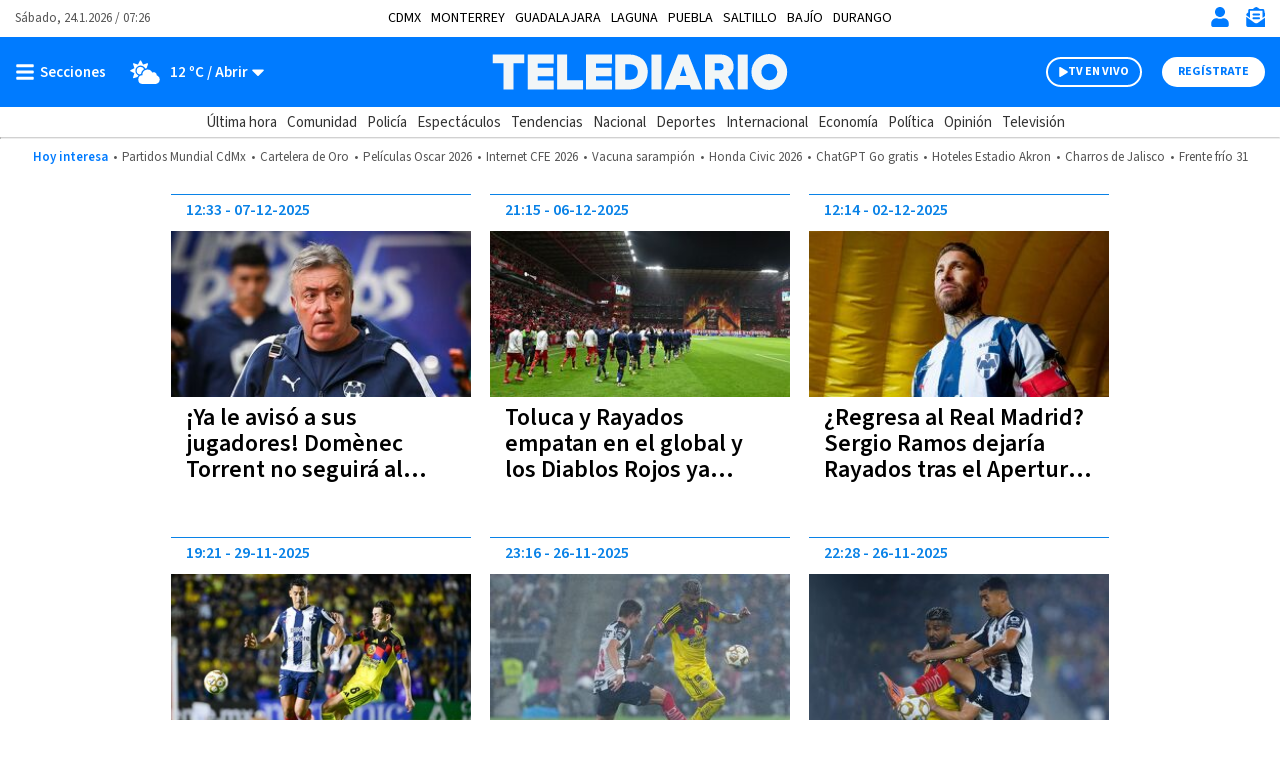

--- FILE ---
content_type: text/html; charset=UTF-8
request_url: https://www.telediario.mx/temas/rayados-monterrey
body_size: 116156
content:
<!DOCTYPE html>
<html lang="es" dir="ltr">
<head>
            
                
    
  <meta charset="utf-8" />
  <meta name="viewport" content="width=device-width, initial-scale=1, maximum-scale=5" />
  <title>Noticias de Rayados Monterrey en Telediario| Telediario México</title>
  <meta name="description" content="Estas son las últimas noticias de Rayados Monterrey: información, fotos y videos en Telediario" />
          <link rel="preconnect" href="https://www.googletagmanager.com">
    <link rel="dns-prefetch" href="https://www.googletagmanager.com">
      <link rel="preconnect" href="https://www.google-analytics.com">
    <link rel="dns-prefetch" href="https://www.google-analytics.com">
      <link rel="preconnect" href="https://t.seedtag.com">
    <link rel="dns-prefetch" href="https://t.seedtag.com">
      <link rel="preconnect" href="https://securepubads.g.doubleclick.net">
    <link rel="dns-prefetch" href="https://securepubads.g.doubleclick.net">
      <link rel="preconnect" href="//cdn.tinypass.com">
    <link rel="dns-prefetch" href="//cdn.tinypass.com">
      <link rel="preconnect" href="https://sdk.mrf.io">
    <link rel="dns-prefetch" href="https://sdk.mrf.io">
      <link rel="preconnect" href="https://sb.scorecardresearch.com">
    <link rel="dns-prefetch" href="https://sb.scorecardresearch.com">
      <link rel="preconnect" href="https://cdn2.telediario.mx/">
    <link rel="dns-prefetch" href="https://cdn2.telediario.mx/">
                        <script type="application/ld+json">
                      {"@context":"http://schema.org","@type":"WebPage","@id":"#webPage","url":"https://www.telediario.mx/temas/rayados-monterrey","name":"Noticias de Rayados Monterrey en Telediario","description":"Estas son las últimas noticias de Rayados Monterrey: información, fotos y videos en Telediario","image":{"@type":"ImageObject","url":"https://www.telediario.mx/bundles/appcamusassets/images/placeholder/618x624.png","width":618,"height":624},"inLanguage":"es-MX","primaryImageOfPage":{"@type":"ImageObject","url":"https://www.telediario.mx/bundles/appcamusassets/images/placeholder/618x624.png","width":618,"height":624},"isPartOf":{"@type":"WebSite","@id":"https://www.telediario.mx#webSite","url":"https://www.telediario.mx","name":"Telediario México","inLanguage":"es-MX","publisher":{"@type":"Organization","name":"Telediario México","url":"https://www.telediario.mx","sameAs":["https://amp.telediario.mx","https://www.facebook.com/TelediarioMx","https://www.twitter.com/telediario","https://instagram.com/telediariomx","https://www.threads.net/@telediariomx","http://www.youtube.com/c/TelediarioMx"],"logo":{"@type":"ImageObject","url":"https://www.telediario.mx/bundles/appcamusassets/images/logo-color.png","width":320,"height":60}},"potentialAction":{"@type":"SearchAction","target":{"@type":"EntryPoint","urlTemplate":"https://www.telediario.mx/buscador?text={search_term_string}"},"query-input":"required name=search_term_string"}}}
                  </script>
              <meta property="og:url" content="https://www.telediario.mx/temas/rayados-monterrey" />
  <meta property="og:title" content="Noticias de Rayados Monterrey en Telediario| Telediario México" />
  <meta property="og:description" content="Estas son las últimas noticias de Rayados Monterrey: información, fotos y videos en Telediario" />
          <meta property="og:image" content="https://www.telediario.mx/bundles/appcamusassets/images/placeholder/TD-icono.jpg" />
      <meta property="og:image:height" content="300" />
    <meta property="og:image:width" content="300" />
    <meta property="article:publisher" content="https://www.facebook.com/TelediarioMx" />
    <meta property="og:type" content="website" />
        <meta property="article:section" content="Temas">
    <meta property="og:site_name" content="Telediario México" />
  <meta property="fb:pages" content="148814211092" />
  <meta property="fb:app_id" content="1741736236111875" />
  <meta name="twitter:site" content="@telediario">
      <meta name="twitter:domain" content="www.telediario.mx" />
    <meta name="twitter:url" content="https://www.telediario.mx/temas/rayados-monterrey" />
    <meta name="twitter:title" content="Noticias de Rayados Monterrey en Telediario| Telediario México" />
    <meta name="twitter:description" content="Estas son las últimas noticias de Rayados Monterrey: información, fotos y videos en Telediario" />
    <meta name="twitter:image" content="https://www.telediario.mx/bundles/appcamusassets/images/placeholder/TD-icono.jpg" />
    <meta property="og:locale" content="es" />
    <meta name="robots" content="max-image-preview:large">
  
  <link rel="canonical" href="https://www.telediario.mx/temas/rayados-monterrey">
      <link rel="amphtml" href="https://amp.telediario.mx/temas/rayados-monterrey">
        <meta property="mrf:tags" content="contentPlace:Nacional;contentFormat:Portada">

    
  <script async src="https://securepubads.g.doubleclick.net/tag/js/gpt.js"></script>
                <script type="text/javascript">
    dataLayer = [{
      'varSeccion': 'Temas',
      'varSubSeccion': '',
      'varSubSubSeccion': '',
      'varAutor': '',
      'varPlaza': 'Nacional',
      'varFormato': 'Portada',
      'varEditor' : '',
      'varFechaPublicacion' : ''
    }];
  </script>
      <!-- Google Tag Manager -->
    <script>(function(w,d,s,l,i){w[l]=w[l]||[];w[l].push({'gtm.start':
    new Date().getTime(),event:'gtm.js'});var f=d.getElementsByTagName(s)[0],
    j=d.createElement(s),dl=l!='dataLayer'?'&l='+l:'';j.async=true;j.src=
    'https://www.googletagmanager.com/gtm.js?id='+i+dl;f.parentNode.insertBefore(j,f);
    })(window,document,'script','dataLayer','GTM-WF6ZH2G');</script>
    <!-- End Google Tag Manager -->
  
  <!-- initialize settings -->
  <script type="text/javascript" async="" src="//cdn.tinypass.com/api/tinypass.min.js"></script>
  <script type="text/javascript">
    tp=window.tp||[],tp.push(["setAid","7Cg5pAGcpu"]),tp.push(["setEndpoint","https://buy.tinypass.com/api/v3"]),tp.push(["setUseTinypassAccounts",!1]),tp.push(["setUsePianoIdUserProvider",!0]);
  </script>
        <link rel="preload" href="/bundles/appcamusassets/fonts/LibreFranklin-Regular.woff2" as="font" type="font/woff2" crossorigin="anonymous">
      <link rel="preload" href="/bundles/appcamusassets/fonts/SourceSansPro-Bold.woff2" as="font" type="font/woff2" crossorigin="anonymous">
      <link rel="preload" href="/bundles/appcamusassets/fonts/SourceSansPro-Regular.woff2" as="font" type="font/woff2" crossorigin="anonymous">
      <link rel="preload" href="/bundles/appcamusassets/fonts/SourceSansPro-SemiBold.woff2" as="font" type="font/woff2" crossorigin="anonymous">
  
    <style type="text/css">
    :root {
      --color-primary: rgba(0,123,255,1)
    }
          ﻿.header{background-color:#fff;position:relative;top:0;z-index:1}.header{background-color:#fff;position:relative;display:flex;flex-direction:column;width:100%}.header__container{display:flex;margin:0 auto;max-width:1284px;padding:0 15px;width:100%;align-items:center;height:46px;justify-content:space-between;order:1}.header__hot-topics{display:flex;margin:0 auto;max-width:1284px;padding:0 15px;width:100%;align-items:center;flex-wrap:nowrap;justify-content:center;order:6;overflow:auto;padding-top:10px;padding-bottom:10px}.header__hr{border-top:1px solid #D1D1D1;margin:0;order:5}.nav__places{font-family:var(--font-src-pro),var(--font-sans-serif);color:#000;display:flex;margin:0 auto;max-width:1284px;padding:0 15px;width:100%;align-items:center;font-size:14px;flex-wrap:nowrap;line-height:17px;list-style:none;overflow:auto;padding:0;text-transform:uppercase;width:auto}.nav__places li:not(:last-child){margin-right:10px}.nav__places a[aria-current]{font-family:var(--font-src-semi-bold),var(--font-sans-serif);color:#000}.nav__places-ul{display:flex;flex-wrap:nowrap;padding:0;margin:0;list-style:none}.header__date,.header__date-mobile{font-family:var(--font-src-pro),var(--font-sans-serif);color:#555}.header__date{display:none}.header__today{font-family:var(--font-src-semi-bold),var(--font-sans-serif);color:var(--color-primary);align-self:center;white-space:nowrap}.header__ul{display:flex;flex-direction:row;list-style:none;margin:0;overflow:auto;padding:0;white-space:nowrap}.header__li{font-family:var(--font-src-pro),var(--font-sans-serif);color:#555}.header__li::before{content:'•';padding:0 5px}.header__today,.header__li,.header__date,.header__date-mobile{font-size:13px;line-height:17px}.header__search{display:none;background-color:#EFF8FF}.header__search-container{align-items:center;display:flex;background-color:#fff;height:50px;width:90%}.header__input{font-family:var(--font-src-semi-bold),var(--font-sans-serif);color:#666;border:0;box-shadow:none;font-size:20px;line-height:15px;flex-grow:1}.header__input:focus{outline:none}.header__button{font-family:var(--font-src-pro),var(--font-sans-serif);color:#fff;background:#666;border:0;border-radius:50px;cursor:pointer;display:none;font-size:12px;height:30px;line-height:17px;overflow:hidden;text-transform:uppercase;transition:background-color .3s;width:96px}.header__close-icon{display:none}.header__actions{align-items:center;border-left:1px solid var(--color-primary);display:flex;flex-direction:row;justify-content:space-between;list-style:none;margin:0;padding:0 0 0 15px}.header__actions.empty{display:none}.header__actions-icon svg{fill:var(--color-primary)}.header__actions-icon-mobile svg{background-color:transparent}.header__actions-icon,.header__actions-icon-mobile,.header__close-icon{background-color:transparent;border:0;cursor:pointer;height:20px;padding:0;width:20px}.header__actions-icon{display:none}.header__user-profile{font-family:var(--font-src-semi-bold),var(--font-sans-serif);color:var(--color-primary);background-color:#fff;border-radius:50%;font-size:13px;line-height:17px;height:30px;position:relative;width:30px;text-transform:uppercase}.header__user-logout{font-family:var(--font-src-bold),var(--font-sans-serif);color:#fff;font-size:12px;height:auto;line-height:17px;text-decoration:underline;text-transform:uppercase;width:auto}.header__main{background-color:var(--color-primary);height:55px;order:2}.header__main-container{display:flex;margin:0 auto;max-width:1284px;padding:0 15px;width:100%;align-items:center;background-color:var(--color-primary);flex-direction:row;height:100%}.header__view-small{height:inherit}.header__main-left,.header__main-right{align-items:center;display:flex;flex-direction:row;flex-basis:10%;list-style:none;margin:0;padding:0}.header__main-right{justify-content:flex-end}.header__open-menu,.header__close-menu{align-items:center;background:rgba(0,0,0,0);border:0;display:flex;height:20px;padding:0}.header__open-menu{display:flex}.header__close-menu{display:none}.header__climate-button{font-family:var(--font-src-semi-bold),var(--font-sans-serif);color:#fff;background:rgba(0,0,0,0);border:0;display:none;font-size:15px;line-height:17px;margin:0;padding:0 0 0 15px}.header__climate-button .header__menu-icon{height:30px;width:30px}.header__toggle-weather{padding-left:5px}.header__toggle-weather::after{content:' / Abrir'}.header__register-button,.header__register-button-mobile,.header__tv-button-mobile,.header__tv-button,.header__search-button{border:0;border-radius:50px;font-size:12px;height:30px;line-height:12px;padding:7px 16px;text-transform:uppercase}.header__register-button{font-family:var(--font-src-bold),var(--font-sans-serif);color:var(--color-primary);background:#fff;display:none}.header__register-button-mobile{font-family:var(--font-src-bold),var(--font-sans-serif);color:#fff;background:var(--color-primary)}.header__tv-button-mobile,.header__tv-button{align-items:center;display:flex;justify-content:space-between;margin:0;padding:7px 11px;position:relative;width:96px}.header__tv-button-mobile{font-family:var(--font-src-bold),var(--font-sans-serif);color:var(--color-primary);border:1px solid var(--color-primary)}.header__tv-button{font-family:var(--font-src-bold),var(--font-sans-serif);color:#fff;background-color:var(--color-primary);border:2px solid #fff;display:none;margin-right:20px}.header__main-home{height:100%;flex-basis:80%;text-align:center}.header__main-home-link{align-items:center;display:inline-flex;height:100%;justify-content:center}.header__main-logo{height:100%;object-fit:contain;max-width:230px;user-select:none;width:100%;-webkit-user-select:none;-moz-user-select:none;-ms-user-select:none}.tv .header__main-logo{max-width:100px}.header__main-logo-tv{align-self:flex-end;width:100px}.header__sub-menu{display:flex;margin:0 auto;max-width:1284px;padding:0 15px;width:100%;height:30px;order:4}.header__sub-menu-ul{align-items:center;display:flex;flex-direction:row;flex-wrap:nowrap;list-style:none;margin:0 auto;overflow:auto;padding:0}.header__sub-menu-section{font-family:var(--font-src-semi-bold),var(--font-sans-serif);color:#333}.header__sub-menu-li[aria-current]{font-family:var(--font-src-semi-bold),var(--font-sans-serif)}.header__sub-menu-li,.header__sub-menu-section{font-size:15px;line-height:17px;margin-right:10px;white-space:nowrap}.header__sub-menu-li{font-family:var(--font-src-pro),var(--font-sans-serif);color:#333}.header.view-small .header__main-container{animation-name:sticky_header;animation-duration:.3s;top:0}.header.view-small .header__readingband{top:45px}.header.view-small .header__readingband,.header.view-small .header__view-small,.header.view-small .header__menu{position:fixed;width:100%}.header.view-small .header__menu{max-height:calc(100% - 45px);order:3;overflow-y:auto;top:45px;width:100%}.header.view-small .header__climate-button{display:none}.header.view-small .header__view-small{background-color:var(--color-primary);height:45px;top:0;z-index:100}.header.view-small .header__view-small .header__register-button,.header.view-small .header__view-small .header__tv-button{display:none}.header.view-small .header__view-small .header__actions-icon-mobile{display:initial}.header.view-small .header__view-small .header__user-exit{display:none}.header.view-small .header__view-small .header__main-logo{max-width:230px}.header.view-small .header__view-small .tv .header__main-logo{max-width:100px}.header.view-small .header__view-small .header__main-logo-tv{height:100%}.header.view-small .header__view-small .header__main-logo+.header__main-home-separator::before{height:35px;margin:0 0 0 10px}.header__main.menu-toggle .header__open-menu{display:none}.header__main.menu-toggle .header__close-menu{display:flex}.header__main.climate-toggle .header__caret-icon{transform:rotateX(180deg)}.header__main.climate-toggle .header__toggle-weather::after{content:' / Cerrar'}.header__main.menu-toggle+.header__menu,.header__main.climate-toggle+.header__menu{animation-name:menu_toggle;animation-duration:.3s;flex-direction:column;height:auto;padding:0;visibility:visible}.header.piano-user .header__actions{display:none}.header.piano-user .header__main .header__actions-icon-mobile{display:inline-block}@media only screen and (min-width: 969px){.header.piano-user .header__actions{display:flex}.header.piano-user .header__register-button,.header.piano-user .header__container .header__user-profile{display:none}}@media only screen and (min-width: 969px){.header__container{height:37px;position:relative}.header__actions{border-left:0;padding:0}.header__actions.empty{display:flex}.header__actions-icon{display:inline}.header__tv-button{display:flex}.header__date,.header__actions-icon-mobile,.header__register-button-mobile,.header__tv-button-mobile{display:none}.header__date{display:block}.nav__places{margin:0 auto;padding:0 15px;position:absolute;left:50%;transform:translateX(-50%)}.header__climate-button,.header__register-button{align-items:center;display:flex}.header__input{margin-left:15px}.header__button{display:block}.header__main{height:70px}.header__main.menu-toggle+.header__menu .header__menu-form{border-top:0}.header__main.menu-toggle+.header__menu .header__menu-form{display:block}.header__main.menu-toggle+.header__menu .header__menu-father,.header__main.menu-toggle+.header__menu .header__menu-nonfather,.header__main.menu-toggle+.header__menu .header__menu-child,.header__main.menu-toggle+.header__menu .header__socials-ul{display:flex}.header__main.climate-toggle+.header__menu .header__menu-climate{display:flex}.header__main.menu-toggle+.header__menu,.header__main.climate-toggle+.header__menu{padding:15px}.header__main-home,.header__main-left,.header__main-right{flex-basis:33.33%}.tv .header__main-logo,.header__main-logo{max-width:100%}.header__main-logo+.header__main-home-separator::before{content:'';background-color:#fff;display:block;height:45px;margin:0 20px;width:1px}.header__main-logo-tv{width:124px}.header__actions-icon,.header__actions-icon-mobile,.header__close-icon{margin-left:15px}.header__open-menu,.header__close-menu{min-width:100px}.header.view-small .header__view-small .tv .header__main-logo{max-width:230px}}@keyframes sticky_header{0%{top:-45px}100%{top:0}}@keyframes menu_toggle{0%{height:0}100%{height:auto}}.tv__sections-ul .tv__places{position:relative;height:45px;padding:4px 0}.tv__sections{order:4}.tv__places:hover .tv__places-ul{display:block}.tv__places-current{font-family:var(--font-src-semi-bold),var(--font-sans-serif);align-items:center;background-color:#FFD100;border-radius:15px;display:flex;padding:7px 15px;white-space:nowrap}.tv__places-current::after,.tv__sub-toggle::after{content:'';background:center/contain no-repeat url("/bundles/appcamusassets/images/icons/angle-down-solid.svg");height:22px;margin-left:10px;width:22px}.tv__places-ul,.tv__sections{display:flex;margin:0 auto;max-width:1284px;padding:0 15px;width:100%;align-items:center;list-style:none}.tv__places-ul{background-color:#FFD100;display:none;flex-direction:column;left:50%;min-width:210px;padding:0 0 15px;position:absolute;top:0;transform:translateX(-50%);z-index:3}.tv__places-ul .tv__sub-li{position:relative}.tv__subsections{overflow:auto}.tv__sections-ul,.tv__subsections{align-items:center;display:flex;flex-wrap:nowrap;list-style:none;margin:0 auto;padding:0}.tv__subsections{flex-direction:row;height:45px}.tv__sections-ul{flex-direction:column;height:90px}.tv__sub-li{font-family:var(--font-src-pro),var(--font-sans-serif);color:#333;font-size:15px;line-height:17px;margin-right:10px;white-space:nowrap}.tv__places-ul .tv__sub-li{font-family:var(--font-src-pro),var(--font-sans-serif);color:#000;font-size:18px;line-height:30px;padding:0 15px;white-space:nowrap;width:100%}.tv__places-ul .tv__sub-li:not(.tv__sub-toggle):hover{background-color:#fff}.tv__places-ul .tv__sub-li.tv__sub-toggle{font-family:var(--font-src-bold),var(--font-sans-serif);align-items:center;display:flex;flex-direction:row;justify-content:space-between;padding-bottom:10px}.tv__places+.tv__sections-li,.tv__sub-li+.tv__sub-li{padding-left:10px}@media only screen and (min-width: 649px){.tv__sections-ul{flex-direction:row;height:45px}}.sports__header{font-family:var(--font-src-semi-bold),var(--font-sans-serif);color:#000;background-color:#FFD100;font-size:22px;line-height:30px;order:4}.sports__section{display:flex;margin:0 auto;max-width:1284px;padding:0 15px;width:100%;height:30px;justify-content:center}@media only screen and (max-width: 968px){body.menu-visible{overflow:hidden !important;height:100vh;-webkit-overflow-scrolling:touch}body.menu-visible .header__menu{overflow:auto}}@media only screen and (min-width: 969px){.tv__places-ul{justify-content:center}}.separator{position:relative;margin-bottom:54px;background-color:#fff}.separator__container,.separator__legal,.separator__navegation{display:flex;margin:0 auto;max-width:1284px;padding:0 15px;width:100%}.separator__legal,.separator__navegation{background-color:#fff;max-width:375px}.separator__main{display:block}.separator__container{height:55px;list-style:none;justify-content:space-between}.separator__to-top{border-bottom:0;border-left:1px solid #fff;border-right:1px solid #fff;border-top:0;height:100%;width:60px}.separator__main,.separator__to-top{background-color:#0982E7}.separator__logo{max-width:230px}@media only screen and (min-width: 969px){.separator__logo{max-width:unset}}.frisos-direct-multiple{background-color:#666;height:120px;order:7}.frisos-direct-multiple__container{display:flex;margin:0 auto;max-width:1284px;padding:0 15px;width:100%;align-items:center;height:inherit;justify-content:center;list-style:none;max-width:375px}.frisos-direct-multiple__button{background-color:#fff;border-radius:20px;margin-right:14px;padding:6px 12px}.frisos-direct-multiple__button-label{font-family:var(--font-src-bold),var(--font-sans-serif);color:#666;font-size:14px;line-height:18px}.frisos-direct-multiple__sli{position:relative;width:calc(100% - 120px)}.frisos-direct-multiple__sli-container{padding:0;width:100%}.frisos-direct-multiple__ul{list-style:none;padding:0}.frisos-direct-multiple__buttons{align-items:center;display:flex;justify-content:space-between;left:0;list-style:none;margin:0;padding:0;position:absolute;transform:translatey(-50%);top:50%;width:100%}.frisos-direct-multiple__button-carrousel{background-color:#fff;border:none;border-radius:50%;display:none;height:30px;padding:1px;top:0;width:30px}.frisos-direct-multiple__icon{height:100%;width:auto}.frisos-direct-multiple__picture,.frisos-direct-multiple__icon{display:inline-block}@media only screen and (min-width: 969px){.frisos-direct-multiple{height:70px}.frisos-direct-multiple__container{max-width:1284px;overflow:hidden}.frisos-direct-multiple__button{padding:7px 18px}.frisos-direct-multiple__button-label{font-size:16px}.frisos-direct-multiple__sli-container{padding:0 45px}.frisos-direct-multiple__button-carrousel{display:inline-block}.frisos-direct-multiple__button-carrousel[disabled]{display:none}}.frisos-direct-single{background-color:#666;order:7;padding:15px 0}.frisos-direct-single__container{display:flex;margin:0 auto;max-width:1284px;padding:0 15px;width:100%;align-items:center;height:inherit;justify-content:center;list-style:none}.frisos-direct-single__button-label{font-family:var(--font-src-bold),var(--font-sans-serif);color:#666;background-color:#fff;border-radius:20px;display:inline-block;font-size:14px;line-height:18px;margin-right:12px;padding:3px 13px}.frisos-direct-single__headline{align-items:center;display:flex}.frisos-direct-single__title{position:relative;font-family:var(--font-src-bold),var(--font-sans-serif);color:#fff;font-size:21px;line-height:25px;margin:0}@media only screen and (min-width: 969px){.frisos-direct-single{padding:18px 0}.frisos-direct-single__button-label{font-size:16px;padding:7px 21px}}.frisos-direct-row-base{vertical-align:middle !important}.frisos-direct-row-base__article{border-left:1px solid #888;max-height:92px;max-width:183px;padding:0 15px;position:relative}.frisos-direct-row-base__headline{font-family:var(--font-src-bold),var(--font-sans-serif);color:#FFD100;position:relative}.frisos-direct-row-base__title{font-family:var(--font-src-bold),var(--font-sans-serif);color:#fff;margin:0;padding:0}.frisos-direct-row-base__headline,.frisos-direct-row-base__title{display:inline;font-size:18px;line-height:22px}@media only screen and (min-width: 969px){.frisos-direct-row-base__article{border-color:#fff;height:30px;max-width:unset}.frisos-direct-row-base__headline,.frisos-direct-row-base__title{display:inline;font-size:21px;line-height:25px}.frisos-direct-row-base:first-child .frisos-direct-row-base__article{border:none}}.frisos-live-base{order:7;min-height:110px;background-color:#333}.frisos-live-base__container{position:relative;width:100%;height:100%;display:flex;flex-direction:row-reverse;justify-content:flex-end;list-style:none;padding:0 6px;margin:0 auto}.frisos-live-base__expand{text-decoration:underline;cursor:pointer}.frisos-live-base__title,.frisos-live-base__expand{font-family:var(--font-src-semi-bold),var(--font-sans-serif);color:#fff;font-size:18px;line-height:22px;margin:0}.frisos-live-base__headline{font-family:var(--font-src-semi-bold),var(--font-sans-serif);color:#FFD100;font-size:15px;line-height:22px}.frisos-live-base__headline-title{padding:9px}.frisos-live-base__label{position:absolute;top:9px;left:15px}.frisos-live-base__mark{display:inline-block;font-family:var(--font-src-bold),var(--font-sans-serif);color:#333;background-color:#FFD100;border-radius:20px;font-size:14px;line-height:18px;padding:3px 9px}.frisos-live-base__video img{display:block;width:auto;height:110px}.frisos-live-base__headline-title,.frisos-live-base__video{cursor:pointer}.frisos-live-base__extra{align-items:center;bottom:0;display:flex;height:100%;justify-content:center;left:0;list-style:none;margin:0;padding:0;position:absolute;right:0;top:0;width:100%}.frisos-live-base__extra-icon{position:absolute;top:50%;left:50%;transform:translate(-50%, -50%)}.frisos-live-base__action{bottom:15px;display:none;position:absolute;right:15px}.frisos-live-base__minimize{display:inline-block;font-family:var(--font-src-semi-bold),var(--font-sans-serif);color:#fff;background-color:#333;border:1px solid #fff;border-radius:20px;font-size:13px;line-height:17px;padding:6px 14px;cursor:pointer}.frisos-live-base__minimize:hover{background-color:#111}.frisos-live-base.max .frisos-live-base__container{flex-direction:column-reverse}.frisos-live-base.max .frisos-live-base__headline-title{padding:15px 15px 0px}.frisos-live-base.max .frisos-live-base__headline{line-height:20px}.frisos-live-base.max .frisos-live-base__headline{display:block}.frisos-live-base.max .frisos-live-base__image,.frisos-live-base.max .frisos-live-base__extra,.frisos-live-base.max .frisos-live-base__extra-icon{display:none}.frisos-live-base.max .frisos-live-base__video{height:220px;margin:0 auto;max-width:391px;width:100%}.frisos-live-base.max .frisos-live-base__player{display:block}.frisos-live-base.max .frisos-live-base__action{display:list-item}.frisos-live-base.max .frisos-live-base__headline-title,.frisos-live-base.max .frisos-live-base__video{cursor:initial}@media only screen and (min-width: 969px){.frisos-live-base{min-height:70px}.frisos-live-base__container{gap:15px;justify-content:center;align-items:center;padding:0 15px}.frisos-live-base__title,.frisos-live-base__expand{font-size:21px}.frisos-live-base__headline-title{padding-left:0;padding-right:0}.frisos-live-base__headline{display:block}.frisos-live-base__label{left:0;position:static;top:0}.frisos-live-base__video img{height:70px}.frisos-live-base__mark{font-size:16px;padding:7px 14px}.frisos-live-base.max .frisos-live-base__container{align-items:flex-start;flex-direction:row-reverse;position:relative;max-width:936px}.frisos-live-base.max .frisos-live-base__video{flex:none;width:618px;height:100%;margin-left:30px;max-width:none}.frisos-live-base.max .frisos-live-base__headline-title{padding-left:0;padding-right:0}.frisos-live-base.max .frisos-live-base__title,.frisos-live-base.max .frisos-live-base__expand{font-size:24px;line-height:26px}.frisos-live-base.max .frisos-live-base__label{position:absolute;top:15px;left:15px}}.frisos-urgent-base{background-color:#FFD100;order:7;padding:16px 0}.frisos-urgent-base__container{display:flex;margin:0 auto;max-width:1284px;padding:0 15px;width:100%;align-items:center;height:inherit;justify-content:center;list-style:none}.frisos-urgent-base__button-label{font-family:var(--font-src-bold),var(--font-sans-serif);color:#FFD100;background-color:#000;border-radius:20px;font-size:16px;line-height:18px;margin-right:12px;padding:3px 10px}.frisos-urgent-base__headline{align-items:center;display:flex}.frisos-urgent-base__title{font-family:var(--font-src-bold),var(--font-sans-serif);color:#000;font-size:21px;line-height:27px;margin:0}@media only screen and (min-width: 969px){.frisos-urgent-base{padding:18px 0}.frisos-urgent-base__button-label{padding:7px 18px}.frisos-urgent-base__title{line-height:25px}}.tns-outer{padding:0 !important}.tns-outer [hidden]{display:none !important}.tns-outer [aria-controls],.tns-outer [data-action]{cursor:pointer}.tns-slider{-webkit-transition:all 0s;-moz-transition:all 0s;transition:all 0s}.tns-slider>.tns-item{-webkit-box-sizing:border-box;-moz-box-sizing:border-box;box-sizing:border-box}.tns-horizontal.tns-subpixel{white-space:nowrap}.tns-horizontal.tns-subpixel>.tns-item{display:inline-block;vertical-align:top;white-space:normal}.tns-horizontal.tns-no-subpixel:after{content:'';display:table;clear:both}.tns-horizontal.tns-no-subpixel>.tns-item{float:left}.tns-horizontal.tns-carousel.tns-no-subpixel>.tns-item{margin-right:-100%}.tns-no-calc{position:relative;left:0}.tns-gallery{position:relative;left:0;min-height:1px}.tns-gallery>.tns-item{position:absolute;left:-100%;-webkit-transition:transform 0s, opacity 0s;-moz-transition:transform 0s, opacity 0s;transition:transform 0s, opacity 0s}.tns-gallery>.tns-slide-active{position:relative;left:auto !important}.tns-gallery>.tns-moving{-webkit-transition:all 0.25s;-moz-transition:all 0.25s;transition:all 0.25s}.tns-autowidth{display:inline-block}.tns-lazy-img{-webkit-transition:opacity 0.6s;-moz-transition:opacity 0.6s;transition:opacity 0.6s;opacity:0.6}.tns-lazy-img.tns-complete{opacity:1}.tns-ah{-webkit-transition:height 0s;-moz-transition:height 0s;transition:height 0s}.tns-ovh{overflow:hidden}.tns-visually-hidden{position:absolute;left:-10000em}.tns-transparent{opacity:0;visibility:hidden}.tns-fadeIn{opacity:1;filter:alpha(opacity=100);z-index:0}.tns-normal,.tns-fadeOut{opacity:0;filter:alpha(opacity=0);z-index:-1}.tns-vpfix{white-space:nowrap}.tns-vpfix>div,.tns-vpfix>li{display:inline-block}.tns-t-subp2{margin:0 auto;width:310px;position:relative;height:10px;overflow:hidden}.tns-t-ct{width:2333.33333%;width:-webkit-calc(100% * 70 / 3);width:-moz-calc(100% * 70 / 3);width:calc(100% * 70 / 3);position:absolute;right:0}.tns-t-ct:after{content:'';display:table;clear:both}.tns-t-ct>div{width:1.42857%;width:-webkit-calc(100% / 70);width:-moz-calc(100% / 70);width:calc(100% / 70);height:10px;float:left}

              @font-face{font-display:swap;font-family:'lib-frank';src:url("/bundles/appcamusassets/fonts/LibreFranklin-Regular.woff2") format("woff2")}@font-face{font-display:swap;font-family:'src-bold';src:url("/bundles/appcamusassets/fonts/SourceSansPro-Bold.woff2") format("woff2")}@font-face{font-display:swap;font-family:'src-italic';src:url("/bundles/appcamusassets/fonts/SourceSansPro-Italic.woff2") format("woff2")}@font-face{font-display:swap;font-family:'src-pro';src:url("/bundles/appcamusassets/fonts/SourceSansPro-Regular.woff2") format("woff2")}@font-face{font-display:swap;font-family:'src-semi-bold';src:url("/bundles/appcamusassets/fonts/SourceSansPro-SemiBold.woff2") format("woff2")}:root{--font-lib-frank: "lib-frank";--font-sans-serif: sans-serif;--font-src-bold: "src-bold";--font-src-italic: "src-italic";--font-src-pro: "src-pro";--font-src-semi-bold: "src-semi-bold"}*{box-sizing:border-box}body,html{margin:0;padding:0}body figure{margin:0}h1 a,div a{color:inherit}h1 a:hover,div a:hover{text-decoration:underline;color:inherit}h1 a:focus,div a:focus{text-decoration:underline;color:inherit}a,button{color:inherit;text-decoration:none}a:focus,button:focus{outline:unset}h1,h2,h3,h4,h5,h6,strong,b{font-weight:400}.contenedor-back-layer{position:absolute;width:100%}.contenedor-back-layer .backwrapper{text-align:center}.view-small-animation{-webkit-animation-duration:.3s;animation-duration:.3s;-webkit-animation-fill-mode:both;animation-fill-mode:both;-webkit-transform-style:preserve-3d;-ms-transform:translatey(0px);-webkit-transform:translatey(0px);-moz-transform:translatey(0px);transform:translatey(0px)}.body-content{position:relative;margin-top:18px;width:100%}.body-content>.content{padding:0;position:relative}.body-content>.content .contenedor-notas-block{max-width:375px;padding:0 6px 20px;margin:0px auto;background-color:#fff;display:flex;display:-webkit-flex;display:-moz-flex;flex-wrap:wrap;-webkit-flex-wrap:wrap;justify-content:space-between}@media only screen and (min-width: 969px){.body-content>.content .contenedor-notas-block{padding:0 15px 20px;max-width:968px}}.body-content>.content .contenedor-video-block{max-width:375px;padding:0 6px 20px;margin:0px auto;background-color:#fff}.body-content>.content .contenedor-video-block>*{transition:max-width 0.5s, width 0.5s, max-height 0.5s, height 2s}.body-content>.content .contenedor-video-block .nd-tags-detail-base{padding:25px 0;border-top:1px solid #777;border-bottom:1px solid #777}.body-content>.content .contenedor-video-block .nd-tags-detail,.body-content>.content .contenedor-video-block .nd-disclaimer-base,.body-content>.content .contenedor-video-block .nd-comments-base{padding:20px 0}@media only screen and (min-width: 969px){.body-content>.content .contenedor-video-block{padding:0 15px 20px;max-width:968px}}.body-content>.content .contenedor-detail-block{margin:0 auto;background-color:#fff;transition:all 0.3s}.body-content>.content .contenedor-detail-block.news .article-row{max-width:375px;padding:0 15px 20px;margin:auto}@media only screen and (min-width: 969px){.body-content>.content .contenedor-detail-block.news .article-row{max-width:988px;padding:0px 20px 20px}}.body-content>.content .contenedor-detail-block.opinion,.body-content>.content .contenedor-detail-block.event,.body-content>.content .contenedor-detail-block.live,.body-content>.content .contenedor-detail-block.basic,.body-content>.content .contenedor-detail-block.video{padding:0 15px 20px;max-width:375px}@media only screen and (min-width: 969px){.body-content>.content .contenedor-detail-block.opinion{max-width:988px;padding:0px 20px 20px}}@media only screen and (min-width: 969px){.body-content>.content .contenedor-detail-block.event,.body-content>.content .contenedor-detail-block.live{max-width:1284px}}.body-content>.content .contenedor-detail-block.basic .nd-detail-body{max-width:938px;margin:0 auto}.body-content>.content .contenedor-detail-block.basic .nd-tags-detail-base{padding:25px 0;border-top:1px solid #777;border-bottom:1px solid #777}.body-content>.content .contenedor-detail-block.basic .nd-tags-detail,.body-content>.content .contenedor-detail-block.basic .nd-disclaimer-base,.body-content>.content .contenedor-detail-block.basic .nd-comments-base{padding:20px 0}@media only screen and (min-width: 969px){.body-content>.content .contenedor-detail-block.basic{max-width:1284px}}.body-content>.content .contenedor-detail-block.video .nd-tags-detail-base{padding:25px 0;border-top:1px solid #777;border-bottom:1px solid #777}.body-content>.content .contenedor-detail-block.video .nd-tags-detail,.body-content>.content .contenedor-detail-block.video .nd-disclaimer-base,.body-content>.content .contenedor-detail-block.video .nd-comments-base{padding:20px 0}@media only screen and (min-width: 969px){.body-content>.content .contenedor-detail-block.video{max-width:968px}}.body-content>.content .contenedor-detail-block>.list-base-findings{display:none}.body-content>.content .contenedor-detail-block>.sn-frame,.body-content>.content .contenedor-detail-block>.eo-free{margin:18px auto;display:block}.body-content>.content .contenedor-detail-block>.sn-frame .media-container{height:auto;min-height:auto;max-height:none}.body-content .nd-taboola-base{min-height:300px}@media only screen and (min-width: 969px){.body-content .nd-taboola-base{min-height:600px}}@media all and (-ms-high-contrast: none), (-ms-high-contrast: active){.body-content .content .contenedor-notas-block{display:flex;flex-wrap:wrap;justify-content:space-between}}.background-color-container{background:#444}.media-container,.holder-container{position:relative}.glyphicon-play{color:#fff}.media-container-white{background-color:#fff}.media-container-white{width:100%;height:100%;padding:0;position:relative;float:left}@media only screen and (max-width: 648px){.twitter-video{min-width:300px !important}}.img-container,.image,.holder-container{overflow:hidden}.img-container img,.image img,.holder-container img{width:100%;height:auto;object-fit:contain;user-select:none;-webkit-user-select:none;-moz-user-select:none;-ms-user-select:none}.board-module__a:hover,.board-module__a:focus{text-decoration:none}.board-module__a::before{bottom:0;content:'';display:block;left:0;margin:0;padding:0;position:absolute;top:0;right:0;z-index:2}.tp-modal-open .tp-modal .tp-close.tp-active{background:transparent url("data:image/svg+xml,%3Csvg width='17' height='17' fill='none' xmlns='http://www.w3.org/2000/svg'%3E%3Cpath d='M11 1.368L9.632 0 5.5 4.142 1.368 0 0 1.368 4.142 5.5 0 9.632 1.368 11 5.5 6.858 9.632 11 11 9.632 6.858 5.5 11 1.368z' fill='white'/%3E%3C/svg%3E") center center no-repeat;border:0;box-shadow:none;right:0;top:4.5px}.bl-bkc{background-color:#0982E7 !important}.bl-bdc{border-color:#0982E7 !important}.bl-bdc:after{border-left-color:#0982E7 !important}.bl-c{color:#0982E7 !important}.bl-hgl{color:#0982E7 !important}.bk-bkc{background-color:#000 !important}.bk-bdc{border-color:#000 !important}.bk-bdc:after{border-left-color:#000 !important}.bk-c{color:#000 !important}.bk-hgl{color:#FFD100 !important}.gd-bkc{background-color:#FFD100 !important}.gd-bkc:after{border-left-color:#FFD100 !important}.gd-bdc{border-color:#0982E7 !important}.gd-bdc:after{border-left-color:#FFD100 !important}.gd-c{color:#0982E7 !important}.gd-hgl{color:#0982E7 !important}.gn-bkc{background-color:#4C892E !important}.gn-bdc{border-color:#4C892E !important}.gn-bdc:after{border-left-color:#4C892E !important}.gn-c{color:#4C892E !important}.gy-bkc{background-color:#666 !important}.gy-bkc:after{border-left-color:#666 !important}.gy-bdc:after{border-left-color:#666 !important}.gy-c{color:#666 !important}.gy-hgl{color:#C7C7C7 !important}.pk-bkc{background-color:#E40079 !important}.pk-bkc:after{border-left-color:#E40079 !important}.pk-bdc{border-color:#E40079 !important}.pk-bdc:after{border-left-color:#E40079 !important}.pk-c{color:#E40079 !important}.pk-hgl{color:#F5C6C6 !important}.rd-bkc{background-color:#F42121 !important}.rd-bdc{border-color:#F42121 !important}.rd-bdc:after{border-left-color:#F42121 !important}.rd-c{color:#F42121 !important}.rd-hgl{color:#F5C6C6 !important}.ss-bkc{background-color:#F1F1F1 !important}.ss-bdc{border-color:#666 !important}.ss-bdc:after{border-left-color:#666 !important}.ss-c{color:#000 !important}.ss-hgl{color:#666 !important}.twt{color:#fff !important}.tbk{color:#000 !important}#pushNotification-disclaimer .modal{position:fixed;top:0;right:0;left:0;width:100%;max-width:530px;margin:0 auto;padding:0 15px;z-index:1050;display:block;opacity:1;overflow:hidden;-webkit-overflow-scrolling:touch;outline:0;animation-name:popUpStart;animation-duration:2s}#pushNotification-disclaimer .modal .modalQuestion{position:relative}#pushNotification-disclaimer .modal .modalQuestion .modalContent{position:relative;background-color:#fff;padding:24px;border-radius:10px}#pushNotification-disclaimer .modal .modalQuestion .modalContent .modalBody{position:relative;display:flex}#pushNotification-disclaimer .modal .modalQuestion .modalContent .modalBody .iconContent{width:80px}#pushNotification-disclaimer .modal .modalQuestion .modalContent .modalBody .iconContent .icon{margin:auto;width:100%;height:auto;object-fit:contain;user-select:none;-webkit-user-select:none;-moz-user-select:none;-ms-user-select:none}#pushNotification-disclaimer .modal .modalQuestion .modalContent .modalBody .message{box-sizing:border-box;margin:0 0px 0 15px;width:calc(100% - 95px);font-size:16px;-o-user-select:none;-webkit-user-select:none;-moz-user-select:none;-ms-user-select:none;user-select:none;font-family:var(--font-src-pro),var(--font-sans-serif);color:#000}#pushNotification-disclaimer .modal .modalQuestion .modalContent .modalFooter{text-align:right}#pushNotification-disclaimer .modal .modalQuestion .modalContent .modalFooter .btn{display:inline-block;width:111px;height:50px;margin:0;padding:0;text-align:center;white-space:nowrap;vertical-align:middle;-ms-touch-action:manipulation;touch-action:manipulation;cursor:pointer;background-image:none;border:1px solid transparent;font-size:16px;border-radius:4px;-webkit-user-select:none;-moz-user-select:none;-ms-user-select:none;user-select:none}#pushNotification-disclaimer .modal .modalQuestion .modalContent .modalFooter .btn.btnPrimary{background-color:#0078D1;border-color:#0078D1;font-family:var(--font-src-pro),var(--font-sans-serif);color:#fff}#pushNotification-disclaimer .modal .modalQuestion .modalContent .modalFooter .btn.btnPrimary:active{outline:0;-webkit-box-shadow:inset 0 3px 5px rgba(0,0,0,0.3);box-shadow:inset 0 3px 5px rgba(0,0,0,0.3)}#pushNotification-disclaimer .modal .modalQuestion .modalContent .modalFooter .btn.btnSecondary{background:transparent;font-family:var(--font-src-pro),var(--font-sans-serif);color:#0078D1}#pushNotification-disclaimer .modal .modalQuestion .modalContent .modalFooter .btn.btnSecondary:active{outline:0;-webkit-box-shadow:inset 0 3px 5px rgba(0,0,0,0.125);box-shadow:inset 0 3px 5px rgba(0,0,0,0.125)}#pushNotification-disclaimer .fade{opacity:0 !important;display:none !important}@media only screen and (max-width: 648px){#pushNotification-disclaimer .modal .modalQuestion .modalContent .modalBody .message{font-size:13px}}@keyframes popUpStart{0%{opacity:0;-webkit-transform:translate(0, -25%);-ms-transform:translate(0, -25%);-o-transform:translate(0, -25%);transform:translate(0, -25%)}100%{opacity:1;-webkit-transform:translate(0, 0);-ms-transform:translate(0, 0);-o-transform:translate(0, 0);transform:translate(0, 0)}}#cookie-disclaimer .react-cookie-banner{-webkit-box-sizing:border-box;-moz-box-sizing:border-box;box-sizing:border-box;position:fixed;top:50%;left:0;right:0;width:100%;min-height:194px;margin:auto;transform:translateY(-50%);border:10px solid #C8E3F9;background-color:#fff;z-index:999;display:flex;align-items:center;flex-direction:column;font-size:15px;animation-name:disclaimerStart;animation-duration:2s}#cookie-disclaimer .react-cookie-banner .cookie-message{-webkit-box-sizing:border-box;-moz-box-sizing:border-box;box-sizing:border-box;width:100%;max-width:629px;padding:13px 20px 0px 20px;text-align:center;font-family:var(--font-src-pro),var(--font-sans-serif);color:#333}#cookie-disclaimer .react-cookie-banner .cookie-title{display:block;width:100%;font-size:22px;font-family:var(--font-src-semi-bold),var(--font-sans-serif);color:#333}#cookie-disclaimer .react-cookie-banner .cookie-link{font-family:var(--font-src-semi-bold),var(--font-sans-serif);color:#0982E7}#cookie-disclaimer .react-cookie-banner .cookie-options{width:90%;margin-top:13px;text-align:center}#cookie-disclaimer .react-cookie-banner .link-more,#cookie-disclaimer .react-cookie-banner .button-close{-webkit-box-sizing:border-box;-moz-box-sizing:border-box;box-sizing:border-box;display:inline-block;vertical-align:middle;width:140px;text-decoration:none;padding:12px;font-size:12px;margin-bottom:20px}#cookie-disclaimer .react-cookie-banner .link-more{background-color:#fff;font-family:var(--font-src-bold),var(--font-sans-serif);color:#333;border:1px solid #D1D1D1;border-radius:25px}#cookie-disclaimer .react-cookie-banner .link-more:active{transform:scale(0.94)}#cookie-disclaimer .react-cookie-banner .link-more:hover{background-color:rgba(0,0,0,0.2)}#cookie-disclaimer .react-cookie-banner .button-close{border:0;background-color:#666;font-family:var(--font-src-bold),var(--font-sans-serif);color:#fff;border-radius:25px}#cookie-disclaimer .react-cookie-banner .button-close:active{transform:scale(0.94)}#cookie-disclaimer .react-cookie-banner .button-close:hover{background-color:#444}@media only screen and (min-width: 321px){#cookie-disclaimer .react-cookie-banner .cookie-options{width:100%;margin-bottom:20px}#cookie-disclaimer .react-cookie-banner .link-more,#cookie-disclaimer .react-cookie-banner .button-close{margin-bottom:0px}#cookie-disclaimer .react-cookie-banner .link-more{margin-right:20px}}@keyframes disclaimerStart{0%{opacity:0;-webkit-transform:translate(0, -75%);-ms-transform:translate(0, -75%);-o-transform:translate(0, -75%);transform:translate(0, -75%)}100%{opacity:1;-webkit-transform:translate(0, -50%);-ms-transform:translate(0, -50%);-o-transform:translate(0, -50%);transform:translate(0, -50%)}}.share-text{max-width:8em;pointer-events:none;-webkit-filter:drop-shadow(0 2px 2px rgba(0,0,0,0.5));filter:drop-shadow(0 2px 2px rgba(0,0,0,0.5));-webkit-animation:a .3s;animation:a .3s}.share-text ul{pointer-events:auto;list-style:none;padding:0;margin:-.75em 0 0;white-space:nowrap;color:#fff;position:absolute;left:50%;-webkit-transform:translate(-50%, -100%);-ms-transform:translate(-50%, -100%);transform:translate(-50%, -100%)}.share-text ul li{display:inline-block;width:3em;height:3em;text-align:center}.share-text li>a{display:inline-block;width:100%;height:100%;color:inherit;box-sizing:border-box;padding:.35em}.share-text li>a:focus,.share-text li>a:hover{background:rgba(255,255,255,0.25)}.share-text li[data-share-via="facebook"]{background-color:#0071BC}.share-text li[data-share-via="twitter"]{background-color:#00C3F3}.share-text li[data-share-via="whatsapp"]{display:none;background-color:#39B54A}.share-text li[data-share-via="email"]{background-color:#7F7F7F}@media only screen and (max-width: 720px){.share-text li[data-share-via="whatsapp"]{display:inline-block}}.cookies-policy-block{font-family:var(--font-src-pro),var(--font-sans-serif);color:#333;background-color:#f5f5f5;font-size:20px;line-height:29px;width:100%}.cookies-policy-block .cookies-text{display:block;padding:30px 0}.cookies-policy-block .cookies-text .cookies-policy{padding:0 20px;max-width:968px;margin:0 auto}.header__menu{visibility:hidden;height:0}.camus-video{background-color:#000;display:block;height:0;margin:0 auto;overflow:hidden;padding-bottom:56.25%;position:relative;width:100%}.camus-video iframe{border:0;height:100%;left:0;position:absolute;top:0;width:100%}#camus-viewport-visibility{background-color:transparent;height:1px;width:1px}#camus-viewport-visibility.board-view{left:0;position:absolute;top:calc(100vh + 5px)}

      </style>
  			<link href="/bundles/appcamusassets/images/favicon/td32.png" rel="icon" sizes="32x32">
			<link href="/bundles/appcamusassets/images/favicon/td152.png" rel="icon" sizes="152x152">
			<link href="/bundles/appcamusassets/images/favicon/td192.png" rel="icon" sizes="192x192">
		          <link href="/bundles/appcamusassets/images/favicon/td57.png" rel="apple-touch-icon" sizes="57x57">
          <link href="/bundles/appcamusassets/images/favicon/td114.png" rel="apple-touch-icon" sizes="114x114">
          <link href="/bundles/appcamusassets/images/favicon/td152.png" rel="apple-touch-icon" sizes="152x152">
          <link href="/bundles/appcamusassets/images/favicon/td180.png" rel="apple-touch-icon" sizes="180x180">
    
      <style>
                              .ctr-modules-automatic{margin-bottom:18px;width:100%}.ctr-modules-automatic__pagination{display:flex;justify-content:center;list-style:none;margin:0 auto;padding:0}.ctr-modules-automatic__pagination-li,.ctr-modules-automatic__pagination-control{font-family:var(--font-src-semi-bold),var(--font-sans-serif);color:#999;align-items:center;border:1px solid #999;display:flex;font-size:15px;height:33px;justify-content:center;line-height:12px;position:relative;width:33px}.ctr-modules-automatic__pagination-li.active,.ctr-modules-automatic__pagination-control.active{background-color:#0982E7;color:#fff}.ctr-modules-automatic__pagination-li:nth-child(n+6):not(:last-child),.ctr-modules-automatic__pagination-control:nth-child(n+6):not(:last-child){display:none;visibility:hidden}.ctr-modules-automatic__pagination-li,.ctr-modules-automatic__pagination-control:not(:first-child){margin-left:15px}.ctr-modules-automatic__pagination-text{display:none}@media only screen and (min-width: 969px){.ctr-modules-automatic__pagination{max-width:688px}.ctr-modules-automatic__pagination-li:first-child():last-child(){padding:0 14px;width:auto}.ctr-modules-automatic__pagination-li:nth-child(n+6):not(:last-child){display:flex;visibility:visible}.ctr-modules-automatic__pagination-control{padding:0 13px;width:auto}.ctr-modules-automatic__pagination-icon{display:none}.ctr-modules-automatic__pagination-text{display:inline}}.ctr-modules-automatic__header{border-top:1px solid #666}.ctr-modules-automatic__title{font-family:var(--font-src-bold),var(--font-sans-serif);color:#666;font-size:25px;line-height:18px;text-align:center;margin:15px 0}@media only screen and (min-width: 969px){.ctr-modules-automatic__title{font-size:28px;margin:22px 0}.ctr-modules-automatic__container{display:grid;grid-template-columns:repeat(3, 300px);justify-content:space-between}.sn-base-automatic:nth-child(1),.sn-base-automatic:nth-child(4),.sn-base-automatic:nth-child(7),.sn-base-automatic:nth-child(9){grid-column:1}.sn-base-automatic:nth-child(2),.sn-base-automatic:nth-child(5),.sn-base-automatic:nth-child(8),.sn-base-automatic:nth-child(10){grid-column:2}.sn-base-automatic:nth-child(3),.sn-base-automatic:nth-child(11){grid-column:3}.ad-sticky-base{grid-column:3;grid-row:span 2}}

                                .sn-base-automatic{border-top:1px solid #0982E7;display:flex;margin-bottom:18px;overflow:hidden;padding-top:6px;position:relative;width:100%;flex-direction:column;height:325px}@media only screen and (min-width: 969px){.sn-base-automatic{width:300px}}.sn-base-automatic__premium-label{align-items:center;background-color:#0982E7;border-radius:50%;display:inline-flex;height:14px;justify-content:center;margin:0;width:14px}.sn-base-automatic__premium-label+.sn-base-automatic__section,.sn-base-automatic__premium-label+.sn-base-automatic__author{display:inline}.sn-base-automatic__premium-label+.sn-base-automatic__section::before,.sn-base-automatic__premium-label+.sn-base-automatic__author::before{font-family:var(--font-src-semi-bold),var(--font-sans-serif);color:#0982E7;content:' PREMIUM | ';font-size:11px;line-height:19px}.sn-base-automatic__container{height:117px;list-style:none;margin:8px 15px;order:3;padding:0}.sn-base-automatic__headline-title{margin-bottom:9px;max-height:89px;overflow:hidden}.sn-base-automatic__title{font-family:var(--font-src-semi-bold),var(--font-sans-serif);color:#000;display:-webkit-box;font-size:27px;line-height:29px;margin:0;overflow:hidden;-webkit-line-clamp:3;-webkit-box-orient:vertical}.sn-base-automatic__section,.sn-base-automatic__author{font-family:var(--font-src-pro),var(--font-sans-serif);color:#555;display:inline-block;font-size:15px;line-height:19px}.sn-base-automatic__section+.sn-base-automatic__author::before{content:' - '}.sn-base-automatic__datetime{font-family:var(--font-src-semi-bold),var(--font-sans-serif);color:#0982E7;display:flex;font-size:16px;line-height:19px;order:1;padding:0 0 0 15px}.sn-base-automatic__time+.sn-base-automatic__date:before{content:'-';padding:0 3px}.sn-base-automatic__picture{height:182px;margin-top:11px;order:2;position:relative;width:auto}.sn-base-automatic__extra{font-family:var(--font-src-semi-bold),var(--font-sans-serif);color:#000;align-items:center;background:rgba(255,255,255,0.7);border-radius:50px;display:flex;flex-direction:row-reverse;height:24px;list-style:none;margin:0;max-width:190px;padding:0 10px;position:absolute;z-index:1;height:34px;padding:5px 10px;right:10px;top:10px}.sn-base-automatic__extra-title{align-self:center;font-size:15px;line-height:19px}.sn-base-automatic__extra-title:not(:empty){padding-left:5px}.sn-base-automatic__extra-container{height:14px;line-height:15px;width:11px}.sn-base-automatic__extra-icon{width:100%;height:auto;object-fit:contain;user-select:none;-webkit-user-select:none;-moz-user-select:none;-ms-user-select:none}.sn-base-automatic__extra-container{height:100%;width:20px}@media only screen and (min-width: 969px){.sn-base-automatic__title{font-size:24px;line-height:26px}.sn-base-automatic__headline-title{max-height:83px}}

                  </style>
  
    
    
              
    <style>
      .tns-outer{padding:0 !important}.tns-outer [hidden]{display:none !important}.tns-outer [aria-controls],.tns-outer [data-action]{cursor:pointer}.tns-slider{-webkit-transition:all 0s;-moz-transition:all 0s;transition:all 0s}.tns-slider>.tns-item{-webkit-box-sizing:border-box;-moz-box-sizing:border-box;box-sizing:border-box}.tns-horizontal.tns-subpixel{white-space:nowrap}.tns-horizontal.tns-subpixel>.tns-item{display:inline-block;vertical-align:top;white-space:normal}.tns-horizontal.tns-no-subpixel:after{content:'';display:table;clear:both}.tns-horizontal.tns-no-subpixel>.tns-item{float:left}.tns-horizontal.tns-carousel.tns-no-subpixel>.tns-item{margin-right:-100%}.tns-no-calc{position:relative;left:0}.tns-gallery{position:relative;left:0;min-height:1px}.tns-gallery>.tns-item{position:absolute;left:-100%;-webkit-transition:transform 0s, opacity 0s;-moz-transition:transform 0s, opacity 0s;transition:transform 0s, opacity 0s}.tns-gallery>.tns-slide-active{position:relative;left:auto !important}.tns-gallery>.tns-moving{-webkit-transition:all 0.25s;-moz-transition:all 0.25s;transition:all 0.25s}.tns-autowidth{display:inline-block}.tns-lazy-img{-webkit-transition:opacity 0.6s;-moz-transition:opacity 0.6s;transition:opacity 0.6s;opacity:0.6}.tns-lazy-img.tns-complete{opacity:1}.tns-ah{-webkit-transition:height 0s;-moz-transition:height 0s;transition:height 0s}.tns-ovh{overflow:hidden}.tns-visually-hidden{position:absolute;left:-10000em}.tns-transparent{opacity:0;visibility:hidden}.tns-fadeIn{opacity:1;filter:alpha(opacity=100);z-index:0}.tns-normal,.tns-fadeOut{opacity:0;filter:alpha(opacity=0);z-index:-1}.tns-vpfix{white-space:nowrap}.tns-vpfix>div,.tns-vpfix>li{display:inline-block}.tns-t-subp2{margin:0 auto;width:310px;position:relative;height:10px;overflow:hidden}.tns-t-ct{width:2333.33333%;width:-webkit-calc(100% * 70 / 3);width:-moz-calc(100% * 70 / 3);width:calc(100% * 70 / 3);position:absolute;right:0}.tns-t-ct:after{content:'';display:table;clear:both}.tns-t-ct>div{width:1.42857%;width:-webkit-calc(100% / 70);width:-moz-calc(100% / 70);width:calc(100% / 70);height:10px;float:left}

    </style>

    <link rel="preload" href="/bundles/appcamusassets/scss/main/non-critical.css?version=1768834956271" as="style" onload="this.onload=null;this.rel='stylesheet'">
    <noscript>
      <link rel="stylesheet" href="/bundles/appcamusassets/scss/main/non-critical.css?version=1768834956271">
    </noscript>
    <link rel="alternate" href="android-app://com.appsdigitales.telediario/https/telediario.mx" />
    <link rel="alternate" href="ios-app://499038533/https/telediario.mx" />
    <link as="script" crossorigin rel="modulepreload" href="/bundles/appcamusassets/js/bundle/mainbundle.mjs?version=1768834956271"></link>

    <!-- OneSignal -->
    <script src="https://cdn.onesignal.com/sdks/web/v16/OneSignalSDK.page.js" defer></script>
    <script>
			window.OneSignalDeferred = window.OneSignalDeferred || [];
			OneSignalDeferred.push(function(OneSignal) {
				OneSignal.init({
				appId: "e3b73adc-66d0-4693-87d5-79592b1dd8f2",
				notifyButton: {
					enable: false,
				}
				});
			});
		</script>

    <script>
        var googletag = googletag || {};
        googletag.cmd = googletag.cmd || [];
        googletag.cmd.push(function () {
            googletag.pubads().set("adsense_background_color", "FFFFFF");
            googletag.pubads().enableAsyncRendering();
            googletag.pubads().enableLazyLoad({
              // Fetch slots within 3 viewports.
              fetchMarginPercent: 300,
              // Render slots within 2 viewports.
              renderMarginPercent: 200,
              // Double the above values on mobile, where viewports are smaller
              // and users tend to scroll faster.
              mobileScaling: 2.0
            });

                                            googletag.pubads().disableInitialLoad();
          googletag.enableServices();
      });
  </script>
            <script>
  // load the apstag.js library
    !function(a9,a,p,s,t,A,g){if(a[a9])return;function q(c,r){a[a9]._Q.push([c,r])}a[a9]={init:function(){q("i",arguments)},fetchBids:function(){q("f",arguments)},setDisplayBids:function(){},targetingKeys:function(){return[]},_Q:[]};A=p.createElement(s);A.async=!0;A.src=t;g=p.getElementsByTagName(s)[0];g.parentNode.insertBefore(A,g)}("apstag",window,document,"script","//c.amazon-adsystem.com/aax2/apstag.js");
    //initialize the apstag.js library on the page to allow bidding
    apstag.init({
      pubID: '12360138-bd14-4330-a116-3c6916ffe5ff', //enter your pub ID here as shown above, it must within quotes
      adServer: 'googletag',
      params: {
        us_privacy: '1---',
        aps_privacy: '0',
      },
    });
    apstag.fetchBids({
      slots: [
            ],
      timeout: 2e3
    }, function(bids) {
      // set apstag targeting on googletag, then trigger the first GAM request in googletag's disableInitialLoad integration
      googletag.cmd.push(function(){
        apstag.setDisplayBids();
        googletag.pubads().refresh();
      });
    });  </script>

  </head>
<body>

  <script>
      var _comscore = _comscore || [];
      _comscore.push({
        c1: "2", c2: "6906371",
        options: {
          enableFirstPartyCookie: true,
          bypassUserConsentRequirementFor1PCookie: true
        }
      });
      (function() {
        var s = document.createElement("script"), el = document.getElementsByTagName("script")[0]; s.async = true;
        s.src = "https://sb.scorecardresearch.com/cs/6906371/beacon.js";
        el.parentNode.insertBefore(s, el);
      })();
    </script><noscript><img src="https://sb.scorecardresearch.com/p?c1=2&amp;c2=6906371&amp;cs_ucfr=1&amp;cv=3.9.1&amp;cj=1"></noscript>
  <!-- Google Tag Manager (noscript) -->
  <noscript><iframe src="https://www.googletagmanager.com/ns.html?id=GTM-WF6ZH2G" height="0" width="0" style="display:none;visibility:hidden"></iframe></noscript>
  <!-- End Google Tag Manager (noscript) -->
  <!-- FB SDK -->
    <div id="fb-root"></div>
  
  <!-- Header -->
          <header id="main-header" class="header">
  <nav class="header__hot-topics">
  <span class="header__today ">Hoy interesa</span>
  <ul class="header__ul" data-mrf-recirculation="Menu Hoy Interesa">
                  <li class="header__li"><a href="https://www.telediario.mx/comunidad/partidos-mundial-2026-cdmx-cuando-son-fechas-exactas"

>Partidos Mundial CdMx</a></li>
                        <li class="header__li"><a href="https://www.telediario.mx/nacional/cartelera-de-oro-cinemex-2026-fechas-peliculas-nominadas-a-los-oscar"

>Cartelera de Oro</a></li>
                        <li class="header__li"><a href="https://www.telediario.mx/espectaculos/peliculas-nominadas-al-oscar-2026-donde-ver"

>Películas Oscar 2026</a></li>
                        <li class="header__li"><a href="https://www.telediario.mx/nacional/internet-cfe-2026-asi-funcionan-los-planes-a-meses"

>Internet CFE 2026</a></li>
                        <li class="header__li"><a href="https://www.telediario.mx/nacional/vacunacion-sarampion-para-ninos-cuales-son-las-dosis"

>Vacuna sarampión</a></li>
                        <li class="header__li"><a href="https://www.telediario.mx/nacional/honda-civic-2026-cuanto-cuesta-en-mexico"

>Honda Civic 2026</a></li>
                        <li class="header__li"><a href="https://www.telediario.mx/economia/bbva-da-3-meses-gratis-chatgpt-asi-puedes-obtener-ia-avanzada"

>ChatGPT Go gratis</a></li>
                        <li class="header__li"><a href="https://www.telediario.mx/comunidad/estadio-akron-hoteles-mas-cercanos-para-mundial-2026-en-guadalajara"

>Hoteles Estadio Akron</a></li>
                        <li class="header__li"><a href="https://www.telediario.mx/deportes/beisbol/tienda-de-charros-de-jalisco-donde-estan-ubicacion"

>Charros de Jalisco</a></li>
                        <li class="header__li"><a href="https://www.telediario.mx/nacional/frente-frio-31-en-mexico-cuales-son-los-estados-afectados"

>Frente frío 31</a></li>
            </ul>
</nav>

  <div class="header__container">
    <time class="header__date"></time>
    <nav class="nav__places">
  <ul class="nav__places-ul" data-mrf-recirculation="Menu Plazas">
                  <li><a href="/cdmx">CDMX</a></li>
                        <li><a href="/monterrey">Monterrey</a></li>
                        <li><a href="/guadalajara">Guadalajara</a></li>
                        <li><a href="/laguna">Laguna</a></li>
                        <li><a href="/puebla">Puebla</a></li>
                        <li><a href="/saltillo">Saltillo</a></li>
                        <li><a href="/bajio">Bajío</a></li>
                        <li><a href="/durango">Durango</a></li>
            </ul>
</nav>

    <ul class="header__actions ">
      <li>
        <button aria-label="Iniciar sesión" id="login-button" class="header__actions-icon" name="login-button" title="Iniciar sesión" type="button">
          <svg aria-hidden="true" focusable="false" data-prefix="fas" data-icon="user" height="20" class="svg-inline--fa fa-user fa-w-14" fill="currentColor" role="img" xmlns="http://www.w3.org/2000/svg" viewBox="0 0 448 512" width="20"><use xlink:href="#user_svg" x="0" y="0" /></svg>
        </button>
      </li>
                              <li>
          <figure class="header__tv-button-mobile ">
            <img alt="user-icon" height="10" src="/bundles/appcamusassets/images/icons/play-solid-azure-radiance.svg" width="9">
            <figcaption class="header__tv-link "><a class="board-module__a" href="/television">TV EN VIVO</a></figcaption>
          </figure>
        </li>
            <li>
        <a href="/area-privada/newsletter" aria-label="Newsletter" class="header__actions-icon" title="Newsletter">
          <svg aria-hidden="true" focusable="false" data-prefix="fas" data-icon="user" height="20" class="svg-inline--fa fa-user fa-w-14" fill="currentColor" role="img" xmlns="http://www.w3.org/2000/svg" viewBox="0 0 448 512" width="20"><use xlink:href="#email_svg" x="0" y="0" /></svg>
        </a>
      </li>
    </ul>
  </div>
  <div class="header__main ">
    <div class="header__view-small ">
      <span class="header__main-container ">
        <ul class="header__main-left">
          <li>
            <button aria-label="Botón mostrar menú" class="header__open-menu" id="header-open-menu" name="menu-button" type="button">
              <img alt="menu-icon" class="header__menu-icon" height="20" src="/bundles/appcamusassets/images/icons/bars-solid.svg" width="20">
            </button>
            <button aria-label="Botón ocultar menú" class="header__close-menu" id="header-close-menu" name="menu-button-mobile" type="button">
              <img alt="menu-icon" class="header__menu-icon" height="20" src="/bundles/appcamusassets/images/icons/times-solid.svg" width="20">
            </button>
          </li>
          <li>
            <button aria-label="Clima toggle" class="header__climate-button" id="header-climate-toggle" name="climate-button" type="button">
        <img alt="Clouds"
  class="header__img-icon-more"
  height="30"
  src="https://www.telediario.mx/bundles/appcamusassets/images/weather/icons/2d-white.svg"
  width="30"
>
    <span class="header__toggle-weather" id="weather_data">12 ºC</span>
    <img alt="caret-up" class="header__caret-icon" height="20" src="/bundles/appcamusassets/images/icons/caret-down-solid-white.svg" width="20">
</button>
          </li>
        </ul>
                  <span class="header__main-home">
            <a class="header__main-home-link" aria-label="Telediario México" href="/">
              <img alt="Telediario México" class="header__main-logo" height="70" src="/bundles/appcamusassets/images/telediaio-logo.svg" width="253"/>
            </a>
          </span>
                <ul class="header__main-right">
                                              <li>
              <figure class="header__tv-button ">
                <img alt="user-icon" height="10" src="/bundles/appcamusassets/images/icons/play-solid-white.svg" width="9">
                <figcaption class="header__tv-link"><a class="board-module__a" href="/television">TV EN VIVO</a></figcaption>
              </figure>
            </li>
                    <li>
            <button class="header__register-button " name="register-button" type="button">Regístrate</button>
          </li>
          <li>
            <button aria-label="Usuario" class="header__actions-icon-mobile" name="login-button-mobile" title="Iniciar sesión" type="button">
              <svg aria-hidden="true" focusable="false" data-prefix="fas" data-icon="user" height="20" class="svg-inline--fa fa-user fa-w-14" fill="white" role="img" xmlns="http://www.w3.org/2000/svg" viewBox="0 0 448 512" width="20"><use xlink:href="#user_svg" x="0" y="0" /></svg>
            </button>
          </li>

        </ul>
      </span>
    </div>
  </div>
  <div class="header__menu">
    <span class="header__menu-content">
      <time class="header__date-mobile"></time>
      <ul class="header__menu-private-mobile">
                <li class="header__menu-private-li">
          <a href="/area-privada/newsletter" class="header__actions-private-mobile">
            <img alt="notifications-icon" class="header__menu-private-img" height="20" src="/bundles/appcamusassets/images/icons/envelope-open-text-solid-dove-gray.svg" width="20">
            <span>Newsletter</span>
          </a>
        </li>
      </ul>
      <form action="/buscador" class="header__menu-form" method="GET">
        <span class="header__menu-search-container">
          <button class="header__button" type="submit">Buscar</button>
          <input class="header__input" name="text" placeholder="¿Qué buscas?" required type="search">
          <img alt="user-icon" class="header__search-icon" height="20" src="/bundles/appcamusassets/images/icons/search-solid.svg" width="20">
          <img alt="user-icon" class="header__search-icon-valid" height="20" src="/bundles/appcamusassets/images/icons/search-solid-azure-radiance.svg" width="20">
        </span>
      </form>
      <span class="header__menu-climate">
  <ul class="header__climate">
    <li class="header__climate-header">
      <span>Clima</span>
      <button aria-label="Weather toggle" class="header__more-weather" id="header-climate-toggle-mobile" name="weather-more" type="button">
        <figure class="header__more-weather-text">
          <img alt="Clouds"
  class="header__img-icon-more"
  height="24"
  src="https://www.telediario.mx/bundles/appcamusassets/images/weather/icons/2d-gris.svg"
  width="30"
>
          <figcaption>12ºC / Abrir</figcaption>
        </figure>
        <img alt="weather-more-elements"
  class="header__more-weather-icon"
  height="18"
  src="/bundles/appcamusassets/images/icons/caret-down-solid-dove-gray.svg"
  width="18"
>
      </button>
    </li>
    <li class="header__climate-container">
      <ul class="weather__current">
        <li class="weather__data">
          <span class="weather__city">Ciudad de México</span>
          <span class="weather__current-temp">12ºC</span>
          <span class="weather__min">5ºC Min.</span>
          <span class="weather__max">20ºC Máx.</span>
        </li>
        <li class="weather__icon">
          <img alt="Clouds"
  class="weather__img-icon"
  height="61"
  src="https://www.telediario.mx/bundles/appcamusassets/images/weather/icons/2d-gris.svg"
  width="75"
>
        </li>
        <span id="current-weather" data-current="12ºC" data-icon="https://www.telediario.mx/bundles/appcamusassets/images/weather/icons/2d-gris.svg"></span>
      </ul>
      <ul class="weather__ul">
        <li class="weather__headline">
          <span>Próximos 5 días</span>
        </li>
                  <li class="weather__li">
            <ul class="weather__forecast">
              <li>
                <span>Domingo</span>
              </li>
              <li>
                <span>9º / 21º</span>
              </li>
              <li>
                <img alt="Clouds"
  class="weather"
  height="26"
  src="https://www.telediario.mx/bundles/appcamusassets/images/weather/icons/3d-gris.svg"
  width="33"
>
              </li>
            </ul>
          </li>
                  <li class="weather__li">
            <ul class="weather__forecast">
              <li>
                <span>Lunes</span>
              </li>
              <li>
                <span>10º / 21º</span>
              </li>
              <li>
                <img alt="Clouds"
  class="weather"
  height="26"
  src="https://www.telediario.mx/bundles/appcamusassets/images/weather/icons/1d-gris.svg"
  width="33"
>
              </li>
            </ul>
          </li>
                  <li class="weather__li">
            <ul class="weather__forecast">
              <li>
                <span>Martes</span>
              </li>
              <li>
                <span>9º / 21º</span>
              </li>
              <li>
                <img alt="Clouds"
  class="weather"
  height="26"
  src="https://www.telediario.mx/bundles/appcamusassets/images/weather/icons/2d-gris.svg"
  width="33"
>
              </li>
            </ul>
          </li>
                  <li class="weather__li">
            <ul class="weather__forecast">
              <li>
                <span>Miércoles</span>
              </li>
              <li>
                <span>11º / 21º</span>
              </li>
              <li>
                <img alt="Clouds"
  class="weather"
  height="26"
  src="https://www.telediario.mx/bundles/appcamusassets/images/weather/icons/2d-gris.svg"
  width="33"
>
              </li>
            </ul>
          </li>
                  <li class="weather__li">
            <ul class="weather__forecast">
              <li>
                <span>Jueves</span>
              </li>
              <li>
                <span>11º / 20º</span>
              </li>
              <li>
                <img alt="Clouds"
  class="weather"
  height="26"
  src="https://www.telediario.mx/bundles/appcamusassets/images/weather/icons/4d-gris.svg"
  width="33"
>
              </li>
            </ul>
          </li>
              </ul>
      <ul class="weather__video">
        <li class="weather__video-data">
          <span class="weather__video-headline">Pronóstico en video</span>
          <span class="weather__video-description">Nelson Valdez nos da el pronóstico del tiempo en CdMx para este fin de semana.</span>
        </li>
        <li class="weather__video-thumbnail">
          <a href="/videos/el-clima/pronostico-cdmx-nelson-valdez-23-enero-2026">
            <img alt="Nelson Valdez nos da el pronóstico del tiempo en CdMx para este fin de semana."
  class="weather__video-img"
  height="91"
  loading="lazy"
  onerror="this.onerror=null;this.src=\'/bundles/appcamusassets/images/placeholder/300x146.png\'"
  src="https://cdn2.telediario.mx/uploads/media/2026/01/23/pronostico-cdmx-nelson-valdez-enero-14.jpeg"
  width="155"
>
<noscript>
  <img alt="Nelson Valdez nos da el pronóstico del tiempo en CdMx para este fin de semana."
  class="weather__video-img"
  height="91"
  src="https://cdn2.telediario.mx/uploads/media/2026/01/23/pronostico-cdmx-nelson-valdez-enero-14.jpeg"
  width="155"
>
</noscript>
            <ul class="weather__extra">
              <li class="weather__extra-title">
                <span>Video</span>
              </li>
              <li class="weather__extra-container">
                <img alt="media-content"
  class="weather__video-extra"
  height="25"
  src="/bundles/appcamusassets/images/icons/play-solid-white.svg"
  width="22"
>
              </li>
            </ul>
          </a>
        </li>
      </ul>
    </li>
  </ul>
</span>

      <nav>
        <ul class="header__menu-container" data-mrf-recirculation="Menu Hamburguesa">
          	
				<div class="group-initial">
															<li class="header__menu-nonfather">
																<a class="header__menu-link" href="/ultima-hora"

>Última hora</a>
														</li>
																			<li class="header__menu-nonfather">
																<a class="header__menu-link" href="/comunidad"

>Comunidad</a>
														</li>
																			<li class="header__menu-nonfather">
																<a class="header__menu-link" href="/policia"

>Policía</a>
														</li>
																			<li class="header__menu-nonfather">
																<a class="header__menu-link" href="/espectaculos"

>Espectáculos</a>
														</li>
																			<li class="header__menu-nonfather">
																<a class="header__menu-link" href="/tendencias"

>Tendencias</a>
														</li>
																			<li class="header__menu-nonfather">
																<a class="header__menu-link" href="/nacional"

>Nacional</a>
														</li>
																			<li class="header__menu-father">
																<a class="header__menu-link" href="/deportes"

>Deportes</a>
																<button aria-label="Submenu toggle" class="header__menu-more-button" name="menu-more" type="button">
							<img alt="menu-more-elements"
  class="header__menu-more"
  height="18"
  src="/bundles/appcamusassets/images/icons/caret-down-solid-dove-gray.svg"
  width="18"
>
						</button>
									</li>
									<li class="header__menu-children">
						<ul class="header__menu-sub">
																							<li class="header__menu-child">
																			<a class="header__menu-link" href="/deportes/futbol"

>Futbol</a>
																	</li>
													</ul>
					</li>
									</div>
			<div class="group-initial">
															<li class="header__menu-nonfather">
																<a class="header__menu-link" href="/internacional"

>Internacional</a>
														</li>
																			<li class="header__menu-nonfather">
																<a class="header__menu-link" href="/economia"

>Economía</a>
														</li>
																			<li class="header__menu-nonfather">
																<a class="header__menu-link" href="/politica"

>Política</a>
														</li>
																			<li class="header__menu-nonfather">
																<a class="header__menu-link" href="/opinion"

>Opinión</a>
														</li>
									</div>
			<div class="group-initial">
															<li class="header__menu-father">
																<a class="header__menu-link" href="/television"

>Televisión</a>
																<button aria-label="Submenu toggle" class="header__menu-more-button" name="menu-more" type="button">
							<img alt="menu-more-elements"
  class="header__menu-more"
  height="18"
  src="/bundles/appcamusassets/images/icons/caret-down-solid-dove-gray.svg"
  width="18"
>
						</button>
									</li>
									<li class="header__menu-children">
						<ul class="header__menu-sub">
																							<li class="header__menu-child">
																			<a class="header__menu-link" href="/television"

>CDMX TV</a>
																	</li>
																							<li class="header__menu-child">
																			<a class="header__menu-link" href="/television/monterrey"

>MONTERREY TV</a>
																	</li>
																							<li class="header__menu-child">
																			<a class="header__menu-link" href="/television/puebla"

>PUEBLA TV</a>
																	</li>
																							<li class="header__menu-child">
																			<a class="header__menu-link" href="/television/leon"

>BAJÍO TV</a>
																	</li>
																							<li class="header__menu-child">
																			<a class="header__menu-link" href="/television/guadalajara"

>GUADALAJARA TV</a>
																	</li>
																							<li class="header__menu-child">
																			<a class="header__menu-link" href="/television/laguna"

>LAGUNA TV</a>
																	</li>
																							<li class="header__menu-child">
																			<a class="header__menu-link" href="/television/saltillo"

>SALTILLO TV</a>
																	</li>
																							<li class="header__menu-child">
																			<a class="header__menu-link" href="/television/cgtn"

>CGTN</a>
																	</li>
																							<li class="header__menu-child">
																			<a class="header__menu-link" href="/videos/programas/canal-6-delay"

>6 Delay</a>
																	</li>
													</ul>
					</li>
									</div>
			<div class="group-initial">
															<li class="header__menu-nonfather">
																<a class="header__menu-link" href="https://www.telediario.mx/contactenos"

>Contacto</a>
														</li>
																			<li class="header__menu-nonfather">
																<a class="header__menu-link" href="https://www.telediario.mx/aviso-de-privacidad"

>Aviso de Privacidad</a>
														</li>
																			<li class="header__menu-nonfather">
																<a class="header__menu-link" href="https://www.telediario.mx/aviso-legal"

>Aviso Legal</a>
														</li>
																			<li class="header__menu-nonfather">
																<a class="header__menu-link" href="https://www.telediario.mx/defensoria-de-las-audiencias"

>Defensoría de las Audiencias</a>
														</li>
									</div>
	
        </ul>
      </nav>
      <ul class="header__socials-ul">
  			<li class="header__socials-title"><span>VISÍTANOS EN</span></li>
                                                                                
                          <li>
                <a aria-label="Facebook Telediario México"
                    class="header__socials-li"
                    href="https://www.facebook.com/TelediarioMx"
                    target="_blank"
                    rel="nofollow">
                    <svg aria-label="Facebook" fill="currentColor" height="20" viewBox="0 0 320 512" xmlns="http://www.w3.org/2000/svg" width="20"><use xlink:href="#facebook_svg" x="0" y="0" /></svg>
                </a>
              </li>
                                                                                    
                          <li>
                <a aria-label="Twitter Telediario México"
                    class="header__socials-li"
                    href="https://www.twitter.com/telediario"
                    target="_blank"
                    rel="nofollow">
                    <svg aria-label="Twitter" fill="currentColor" height="20" viewBox="0 0 24 24" xmlns="http://www.w3.org/2000/svg" width="20"><use xlink:href="#twitter_svg" x="0" y="0" /></svg>
                </a>
              </li>
                                                                                    
                          <li>
                <a aria-label="Instagram Telediario México"
                    class="header__socials-li"
                    href="https://instagram.com/telediariomx"
                    target="_blank"
                    rel="nofollow">
                    <svg aria-label="Instagram" fill="currentColor" height="20" xmlns="http://www.w3.org/2000/svg" viewBox="0 0 16 16" width="20"><use xlink:href="#instagram_svg" x="0" y="0" /></svg>
                </a>
              </li>
                                                                                    
                          <li>
                <a aria-label="Threads Telediario México"
                    class="header__socials-li"
                    href="https://www.threads.net/@telediariomx"
                    target="_blank"
                    rel="nofollow">
                    <svg aria-label="Threads" fill="currentColor" height="20" viewBox="0 0 192 192" width="20" xmlns="http://www.w3.org/2000/svg"><use xlink:href="#threads_svg" x="0" y="0" /></svg>
                </a>
              </li>
                                                                                    
                          <li>
                <a aria-label="YouTube Telediario México"
                    class="header__socials-li"
                    href="http://www.youtube.com/c/TelediarioMx"
                    target="_blank"
                    rel="nofollow">
                    <svg aria-label="YouTube" fill="currentColor" height="20" viewBox="0 0 16 16" width="20" xmlns="http://www.w3.org/2000/svg"><use xlink:href="#youtube_svg" x="0" y="0" /></svg>
                </a>
              </li>
                      		</ul>
    </span>
  </div>
                <nav class="header__sub-menu" data-mrf-recirculation="Menu Secciones">
    <ul class="header__sub-menu-ul">
                                                                      <li class="header__sub-menu-li" ><a href="/ultima-hora">Última hora</a></li>
                                                                                  <li class="header__sub-menu-li" ><a href="/comunidad">Comunidad</a></li>
                                                                                  <li class="header__sub-menu-li" ><a href="/policia">Policía</a></li>
                                                                                  <li class="header__sub-menu-li" ><a href="/espectaculos">Espectáculos</a></li>
                                                                                  <li class="header__sub-menu-li" ><a href="/tendencias">Tendencias</a></li>
                                                                                  <li class="header__sub-menu-li" ><a href="/nacional">Nacional</a></li>
                                                                                  <li class="header__sub-menu-li" ><a href="/deportes">Deportes</a></li>
                                                                                  <li class="header__sub-menu-li" ><a href="/internacional">Internacional</a></li>
                                                                                  <li class="header__sub-menu-li" ><a href="/economia">Economía</a></li>
                                                                                  <li class="header__sub-menu-li" ><a href="/politica">Política</a></li>
                                                                                  <li class="header__sub-menu-li" ><a href="/opinion">Opinión</a></li>
                                                                                  <li class="header__sub-menu-li" ><a href="/television">Televisión</a></li>
                                                                                                                                                    </ul>
  </nav>

      


  <hr class="header__hr">
  
</header>

  <!-- Content -->
  <div class="body-content">
    <div class="content">
        <main class="contenedor-notas-block">
                                                        <div class="ctr-modules-automatic" data-camus-toolbar-position="topleft" data-camus-id="" data-camus-module-type=list data-camus-template="ctr_modules_automatic"  data-mrf-recirculation="Nota Temas" >
                    <section class="ctr-modules-automatic__container" data-camus-modules>
                                                              <article class="sn-base-automatic" data-camus-template="sn_base_automatic" data-camus-color=background-color data-camus-type=sn_base>
    <ul class="sn-base-automatic__container">
      <li class="sn-base-automatic__headline-title">
        <h2 class="sn-base-automatic__title">
          <a class="board-module__a" href="/liga-mx/club-monterrey/domenec-torrent-no-seguira-en-rayados-asegura-willie-gonzalez"
target="_self"
 data-camus-title>¡Ya le avisó a sus jugadores! Domènec Torrent no seguirá al frente de Rayados, asegura Willie González</a>
        </h2>
      </li>
      <li>
                              </li>
    </ul>
    <time class="sn-base-automatic__datetime" datetime="07-12-2025 12:33">
      <span class="sn-base-automatic__time">12:33</span>
      <span class="sn-base-automatic__date">07-12-2025</span>
    </time>
    <picture class="img-container sn-base-automatic__picture">
      <img
  alt="Domenec Torrent llegando al Nemesio Diez para la vuelta contra Toluca en Semifinales del Apertura 2025."
  class="sn-base-automatic__image"
  data-camus-image
  data-camus-toolbar-position="tl"
  height="176"
  loading="lazy"
  onerror="this.onerror=null;this.src='/bundles/appcamusassets/images/placeholder/618x300.png'"
  src="https://cdn2.telediario.mx/uploads/media/2025/12/07/domenec-torrent-llego-a-rayados_0_0_300_165.jpg"
  title="Domenec Torrent llegando al Nemesio Diez para la vuelta contra Toluca en Semifinales del Apertura 2025."
  width="300"
>
          </picture>
  </article>
                                                                                    <article class="sn-base-automatic" data-camus-template="sn_base_automatic" data-camus-color=background-color data-camus-type=sn_base>
    <ul class="sn-base-automatic__container">
      <li class="sn-base-automatic__headline-title">
        <h2 class="sn-base-automatic__title">
          <a class="board-module__a" href="/futbol/liga-mx/toluca-vs-rayados-marcador-semifinal-vuelta-apertura-2025-liga-mx"
target="_self"
 data-camus-title>Toluca y Rayados empatan en el global y los Diablos Rojos ya esperan rival en la Gran Final del Apertura 2025</a>
        </h2>
      </li>
      <li>
                              </li>
    </ul>
    <time class="sn-base-automatic__datetime" datetime="06-12-2025 21:15">
      <span class="sn-base-automatic__time">21:15</span>
      <span class="sn-base-automatic__date">06-12-2025</span>
    </time>
    <picture class="img-container sn-base-automatic__picture">
      <img
  alt="Jugadores de Toluca y Rayados saliendo al campo en el Estadio Nemesio Díez."
  class="sn-base-automatic__image"
  data-camus-image
  data-camus-toolbar-position="tl"
  height="176"
  loading="lazy"
  onerror="this.onerror=null;this.src='/bundles/appcamusassets/images/placeholder/618x300.png'"
  src="https://cdn2.telediario.mx/uploads/media/2025/12/06/rayados-vuelta-marcador-favor-imago_0_0_300_165.jpg"
  title="Jugadores de Toluca y Rayados saliendo al campo en el Estadio Nemesio Díez."
  width="300"
>
          </picture>
  </article>
                                                                                    <article class="sn-base-automatic" data-camus-template="sn_base_automatic" data-camus-color=background-color data-camus-type=sn_base>
    <ul class="sn-base-automatic__container">
      <li class="sn-base-automatic__headline-title">
        <h2 class="sn-base-automatic__title">
          <a class="board-module__a" href="/liga-mx/club-monterrey/sergio-ramos-dejaria-rayados-a-donde-podria-llegar"
target="_self"
 data-camus-title>¿Regresa al Real Madrid? Sergio Ramos dejaría Rayados tras el Apertura 2025 y ya tiene posible destino europeo</a>
        </h2>
      </li>
      <li>
                              </li>
    </ul>
    <time class="sn-base-automatic__datetime" datetime="02-12-2025 12:14">
      <span class="sn-base-automatic__time">12:14</span>
      <span class="sn-base-automatic__date">02-12-2025</span>
    </time>
    <picture class="img-container sn-base-automatic__picture">
      <img
  alt="Sergio Ramos vistiendo los colores de Rayados y el gafete de capitán."
  class="sn-base-automatic__image"
  data-camus-image
  data-camus-toolbar-position="tl"
  height="176"
  loading="lazy"
  onerror="this.onerror=null;this.src='/bundles/appcamusassets/images/placeholder/618x300.png'"
  src="https://cdn2.telediario.mx/uploads/media/2025/12/02/sergio-ramos-contrato-rayados-apertura_0_0_300_165.jpg"
  title="Sergio Ramos vistiendo los colores de Rayados y el gafete de capitán."
  width="300"
>
          </picture>
  </article>
                                                                                    <article class="sn-base-automatic" data-camus-template="sn_base_automatic" data-camus-color=background-color data-camus-type=sn_base>
    <ul class="sn-base-automatic__container">
      <li class="sn-base-automatic__headline-title">
        <h2 class="sn-base-automatic__title">
          <a class="board-module__a" href="/futbol/liga-mx/america-vs-monterrey-marcador-cuartos-apertura-2025-liga-mx"
target="_self"
 data-camus-title>¡De último minuto! Rayados vence en el global al América y se mete a Semifinales del Apertura 2025</a>
        </h2>
      </li>
      <li>
                              </li>
    </ul>
    <time class="sn-base-automatic__datetime" datetime="29-11-2025 19:21">
      <span class="sn-base-automatic__time">19:21</span>
      <span class="sn-base-automatic__date">29-11-2025</span>
    </time>
    <picture class="img-container sn-base-automatic__picture">
      <img
  alt="Rica Chávez y Álvaro Fidalgo disputando un balón en Cuartos de Final."
  class="sn-base-automatic__image"
  data-camus-image
  data-camus-toolbar-position="tl"
  height="176"
  loading="lazy"
  onerror="this.onerror=null;this.src='/bundles/appcamusassets/images/placeholder/618x300.png'"
  src="https://cdn2.telediario.mx/uploads/media/2025/11/29/america-monterrey-protagonizaron-interesante-partido_0_0_300_165.jpg"
  title="Rica Chávez y Álvaro Fidalgo disputando un balón en Cuartos de Final."
  width="300"
>
          </picture>
  </article>
                                                                                    <article class="sn-base-automatic" data-camus-template="sn_base_automatic" data-camus-color=background-color data-camus-type=sn_base>
    <ul class="sn-base-automatic__container">
      <li class="sn-base-automatic__headline-title">
        <h2 class="sn-base-automatic__title">
          <a class="board-module__a" href="/futbol/liga-mx/monterrey-vs-america-marcador-cuartos-de-final-apertura-2025-liga-mx"
target="_self"
 data-camus-title>Quién ganó el partido Monterrey vs. América| MARCADOR Cuartos de Final Apertura 2025 Liga MX</a>
        </h2>
      </li>
      <li>
                              </li>
    </ul>
    <time class="sn-base-automatic__datetime" datetime="26-11-2025 23:16">
      <span class="sn-base-automatic__time">23:16</span>
      <span class="sn-base-automatic__date">26-11-2025</span>
    </time>
    <picture class="img-container sn-base-automatic__picture">
      <img
  alt="Rayados y América disputando bajo la lluvia el primer partido de los Cuartos de Final en el Gigante de Acero."
  class="sn-base-automatic__image"
  data-camus-image
  data-camus-toolbar-position="tl"
  height="176"
  loading="lazy"
  onerror="this.onerror=null;this.src='/bundles/appcamusassets/images/placeholder/618x300.png'"
  src="https://cdn2.telediario.mx/uploads/media/2025/11/26/lluvia-azoto-sultana-norte-disputaba_0_0_300_165.jpg"
  title="Rayados y América disputando bajo la lluvia el primer partido de los Cuartos de Final en el Gigante de Acero."
  width="300"
>
          </picture>
  </article>
                                                                                    <article class="sn-base-automatic" data-camus-template="sn_base_automatic" data-camus-color=background-color data-camus-type=sn_base>
    <ul class="sn-base-automatic__container">
      <li class="sn-base-automatic__headline-title">
        <h2 class="sn-base-automatic__title">
          <a class="board-module__a" href="/futbol/liga-mx/tecatito-corona-y-rica-chavez-asi-fueron-sus-entradas-contra-america"
target="_self"
 data-camus-title>¿Les perdonaron la roja? Así fueron las entradas del &#039;Tecatito&#039; y &#039;Rica&#039; Chávez por las que el América pedía expulsión</a>
        </h2>
      </li>
      <li>
                              </li>
    </ul>
    <time class="sn-base-automatic__datetime" datetime="26-11-2025 22:28">
      <span class="sn-base-automatic__time">22:28</span>
      <span class="sn-base-automatic__date">26-11-2025</span>
    </time>
    <picture class="img-container sn-base-automatic__picture">
      <img
  alt="Ricardo Chávez disputando un balón con el 'Buffalo' Aguirre en el partido de ida contra América."
  class="sn-base-automatic__image"
  data-camus-image
  data-camus-toolbar-position="tl"
  height="176"
  loading="lazy"
  onerror="this.onerror=null;this.src='/bundles/appcamusassets/images/placeholder/618x300.png'"
  src="https://cdn2.telediario.mx/uploads/media/2025/11/26/ricardo-chavez-titular-partido-ida_0_0_300_165.jpg"
  title="Ricardo Chávez disputando un balón con el 'Buffalo' Aguirre en el partido de ida contra América."
  width="300"
>
          </picture>
  </article>
                                                                                    <article class="sn-base-automatic" data-camus-template="sn_base_automatic" data-camus-color=background-color data-camus-type=sn_base>
    <ul class="sn-base-automatic__container">
      <li class="sn-base-automatic__headline-title">
        <h2 class="sn-base-automatic__title">
          <a class="board-module__a" href="/liga-mx/club-monterrey/lucas-ocampos-rayados-muestra-apoyo-tras-aparatoso-accidente"
target="_self"
 data-camus-title>¡Emotivo gesto! Rayados sale al partido contra América con la playera de Lucas Ocampos tras su aparatoso accidente</a>
        </h2>
      </li>
      <li>
                              </li>
    </ul>
    <time class="sn-base-automatic__datetime" datetime="26-11-2025 21:51">
      <span class="sn-base-automatic__time">21:51</span>
      <span class="sn-base-automatic__date">26-11-2025</span>
    </time>
    <picture class="img-container sn-base-automatic__picture">
      <img
  alt="Jugadores de Rayados previo al inicio del partido de ida contra América; Germán Berterame sostiene la playera de Lucas Ocampos."
  class="sn-base-automatic__image"
  data-camus-image
  data-camus-toolbar-position="tl"
  height="176"
  loading="lazy"
  onerror="this.onerror=null;this.src='/bundles/appcamusassets/images/placeholder/618x300.png'"
  src="https://cdn2.telediario.mx/uploads/media/2025/11/26/german-berterame-sostuvo-playera-companero_0_0_300_165.jpg"
  title="Jugadores de Rayados previo al inicio del partido de ida contra América; Germán Berterame sostiene la playera de Lucas Ocampos."
  width="300"
>
          </picture>
  </article>
                                                                                    <article class="sn-base-automatic" data-camus-template="sn_base_automatic" data-camus-color=background-color data-camus-type=sn_base>
    <ul class="sn-base-automatic__container">
      <li class="sn-base-automatic__headline-title">
        <h2 class="sn-base-automatic__title">
          <a class="board-module__a" href="/liga-mx/club-monterrey/vacaciones-rayados-willie-gonzalez-critica-decision-del-club"
target="_self"
 data-camus-title>&quot;Se la han pasado de vacaciones toda la temporada&quot;: Willie González, sobre nuevo periodo de descanso de Rayados</a>
        </h2>
      </li>
      <li>
                              </li>
    </ul>
    <time class="sn-base-automatic__datetime" datetime="07-10-2025 15:26">
      <span class="sn-base-automatic__time">15:26</span>
      <span class="sn-base-automatic__date">07-10-2025</span>
    </time>
    <picture class="img-container sn-base-automatic__picture">
      <img
  alt="Los Rayados de Monterrey entraron en un nuevo periodo de vacaciones, aprovechando el parón de la Liga MX debido a la fecha FIFA."
  class="sn-base-automatic__image"
  data-camus-image
  data-camus-toolbar-position="tl"
  height="176"
  loading="lazy"
  onerror="this.onerror=null;this.src='/bundles/appcamusassets/images/placeholder/618x300.png'"
  src="https://cdn2.telediario.mx/uploads/media/2025/10/07/tercer-periodo-vacaciones-rayados-apertura_0_0_300_165.jpg"
  title="Los Rayados de Monterrey entraron en un nuevo periodo de vacaciones, aprovechando el parón de la Liga MX debido a la fecha FIFA."
  width="300"
>
          </picture>
  </article>
                                                                                    <article class="sn-base-automatic" data-camus-template="sn_base_automatic" data-camus-color=background-color data-camus-type=sn_base>
    <ul class="sn-base-automatic__container">
      <li class="sn-base-automatic__headline-title">
        <h2 class="sn-base-automatic__title">
          <a class="board-module__a" href="/liga-mx/club-monterrey/sergio-ramos-pronuncia-dura-entrada-choco-lozano"
target="_self"
 data-camus-title>Sergio Ramos rompe el silencio luego de que el Choco Lozano le abriera la frente</a>
        </h2>
      </li>
      <li>
                              </li>
    </ul>
    <time class="sn-base-automatic__datetime" datetime="29-09-2025 12:38">
      <span class="sn-base-automatic__time">12:38</span>
      <span class="sn-base-automatic__date">29-09-2025</span>
    </time>
    <picture class="img-container sn-base-automatic__picture">
      <img
  alt="El duelo entre Rayados y Santos Laguna dejó un incidente de alta intensidad que se robó la atención en la Liga MX"
  class="sn-base-automatic__image"
  data-camus-image
  data-camus-toolbar-position="tl"
  height="176"
  loading="lazy"
  onerror="this.onerror=null;this.src='/bundles/appcamusassets/images/placeholder/618x300.png'"
  src="https://cdn2.telediario.mx/uploads/media/2025/09/29/sergio-ramos-cubrirse-frente-venda_0_0_300_165.jpg"
  title="El duelo entre Rayados y Santos Laguna dejó un incidente de alta intensidad que se robó la atención en la Liga MX"
  width="300"
>
          </picture>
  </article>
                                                                                    <article class="sn-base-automatic" data-camus-template="sn_base_automatic" data-camus-color=background-color data-camus-type=sn_base>
    <ul class="sn-base-automatic__container">
      <li class="sn-base-automatic__headline-title">
        <h2 class="sn-base-automatic__title">
          <a class="board-module__a" href="/liga-mx/club-toluca/turco-mohamed-adivino-forma-sergio-ramos-cobraria-penal"
target="_self"
 data-camus-title>Turco Mohamed ya sabía que Sergio Ramos &#039;picaría&#039; el penal; así lo descubrió</a>
        </h2>
      </li>
      <li>
                              </li>
    </ul>
    <time class="sn-base-automatic__datetime" datetime="25-09-2025 12:39">
      <span class="sn-base-automatic__time">12:39</span>
      <span class="sn-base-automatic__date">25-09-2025</span>
    </time>
    <picture class="img-container sn-base-automatic__picture">
      <img
  alt="1"
  class="sn-base-automatic__image"
  data-camus-image
  data-camus-toolbar-position="tl"
  height="176"
  loading="lazy"
  onerror="this.onerror=null;this.src='/bundles/appcamusassets/images/placeholder/618x300.png'"
  src="https://cdn2.telediario.mx/uploads/media/2025/09/25/antonio-mohamed-enfrento-sergio-ramos.jpg"
  title="1"
  width="300"
>
          </picture>
  </article>
                                    </section>
                                                                                          <ul class="ctr-modules-automatic__pagination">
                                              <li class="ctr-modules-automatic__pagination-li active"><a class="board-module__a" href="/temas/rayados-monterrey/page/1?">1</a></li>
                                                                <li class="ctr-modules-automatic__pagination-li"><a class="board-module__a" href="/temas/rayados-monterrey/page/2?">2</a></li>
                                                                              <li class="ctr-modules-automatic__pagination-li"><a class="board-module__a" href="/temas/rayados-monterrey/page/3?">3</a></li>
                                                                              <li class="ctr-modules-automatic__pagination-li"><a class="board-module__a" href="/temas/rayados-monterrey/page/4?">4</a></li>
                                                                              <li class="ctr-modules-automatic__pagination-li"><a class="board-module__a" href="/temas/rayados-monterrey/page/5?">5</a></li>
                                                                              <li class="ctr-modules-automatic__pagination-li"><a class="board-module__a" href="/temas/rayados-monterrey/page/6?">6</a></li>
                                                                              <li class="ctr-modules-automatic__pagination-li"><a class="board-module__a" href="/temas/rayados-monterrey/page/7?">7</a></li>
                                                                              <li class="ctr-modules-automatic__pagination-li"><a class="board-module__a" href="/temas/rayados-monterrey/page/8?">8</a></li>
                                                                              <li class="ctr-modules-automatic__pagination-li"><a class="board-module__a" href="/temas/rayados-monterrey/page/9?">9</a></li>
                                                                              <li class="ctr-modules-automatic__pagination-li"><a class="board-module__a" href="/temas/rayados-monterrey/page/10?">10</a></li>
                                                          <li class="ctr-modules-automatic__pagination-control">
              <a class="board-module__a" href="/temas/rayados-monterrey/page/2?">
                <img alt="prev"
  class="ctr-modules-automatic__pagination-icon"
  height="19"
  loading="lazy"
  onerror="this.onerror=null;this.src=\'/bundles/appcamusassets/images/placeholder/300x146.png\'"
  src="/bundles/appcamusassets/images/icons/angle-right-solid.svg"
  width="19"
>
<noscript>
  <img alt="prev"
  class="ctr-modules-automatic__pagination-icon"
  height="19"
  src="/bundles/appcamusassets/images/icons/angle-right-solid.svg"
  width="19"
>
</noscript>
                <span class="ctr-modules-automatic__pagination-text">SIGUIENTE</span>
              </a>
            </li>
                  </ul>
            
      </div>
            </main>
    <script type="text/javascript">
    window._taboola=window._taboola||[],_taboola.push({flush:!0});
  </script>
    </div>
  </div>
  <!-- Footer -->
  <footer class="footer" id="main-footer">
  <span class="footer__main">
    <ul class="footer__container">
      <li>
        <a aria-label="Telediario México" href="https://www.telediario.mx/">
          <img alt="Telediario México" class="footer__logo" src="/bundles/appcamusassets/images/telediaio-logo.svg" height="56" width="300"/>
        </a>
      </li>
      <li>
        <button aria-label="Scroll to top" class="footer__to-top" type="button" name="to-top">
          <img alt="una-empre-de-multimedios"
  class="footer__caret-up"
  height="27"
  loading="lazy"
  onerror="this.onerror=null;this.src=\'/bundles/appcamusassets/images/placeholder/300x146.png\'"
  src="/bundles/appcamusassets/images/icons/arrow-up-solid-white.svg"
  width="27"
>
<noscript>
  <img alt="una-empre-de-multimedios"
  class="footer__caret-up"
  height="27"
  src="/bundles/appcamusassets/images/icons/arrow-up-solid-white.svg"
  width="27"
>
</noscript>
        </button>
      </li>
    </ul>
  </span>
  <ul class="footer__legal">
    <li class="footer__picture">
      <img alt="una-empresa-de-multimedios"
  class="footer__legal-img"
  height="46"
  loading="lazy"
  onerror="this.onerror=null;this.src=\'/bundles/appcamusassets/images/placeholder/300x146.png\'"
  src="/bundles/appcamusassets/images/telediario-mx-empresa-multimedios.svg"
  width="160"
>
<noscript>
  <img alt="una-empresa-de-multimedios"
  class="footer__legal-img"
  height="46"
  src="/bundles/appcamusassets/images/telediario-mx-empresa-multimedios.svg"
  width="160"
>
</noscript>
    </li>
    <li class="footer__disclaimer">
      <span class="footer__disclaimer-text"><p>DERECHOS RESERVADOS © TELEDIARIO 2026 / </p>© GRUPO MILENIO 2026<br>Prohibida la reproducción total o parcial, incluyendo cualquier medio electrónico o magnético.</span>
    </li>
    <li class="footer__socials">
      <ul class="footer__socials-ul">
        <li><span>VISÍTANOS EN</span></li>
                                                                                                          <li class="footer__socials-li">
                <a aria-label="Facebook Telediario México"
                    href="https://www.facebook.com/TelediarioMx"
                    target="_blank"
                    rel="nofollow">
                    <svg aria-label="Facebook" fill="currentColor" height="20" viewBox="0 0 320 512" xmlns="http://www.w3.org/2000/svg" width="20"><use xlink:href="#facebook_svg" x="0" y="0" /></svg>
                </a>
              </li>
                                                                                                              <li class="footer__socials-li">
                <a aria-label="Twitter Telediario México"
                    href="https://www.twitter.com/telediario"
                    target="_blank"
                    rel="nofollow">
                    <svg aria-label="Twitter" fill="currentColor" height="20" viewBox="0 0 24 24" xmlns="http://www.w3.org/2000/svg" width="20"><use xlink:href="#twitter_svg" x="0" y="0" /></svg>
                </a>
              </li>
                                                                                                              <li class="footer__socials-li">
                <a aria-label="Instagram Telediario México"
                    href="https://instagram.com/telediariomx"
                    target="_blank"
                    rel="nofollow">
                    <svg aria-label="Instagram" fill="currentColor" height="20" xmlns="http://www.w3.org/2000/svg" viewBox="0 0 16 16" width="20"><use xlink:href="#instagram_svg" x="0" y="0" /></svg>
                </a>
              </li>
                                                                                                              <li class="footer__socials-li">
                <a aria-label="Threads Telediario México"
                    href="https://www.threads.net/@telediariomx"
                    target="_blank"
                    rel="nofollow">
                    <svg aria-label="Threads" fill="currentColor" height="20" viewBox="0 0 192 192" width="20" xmlns="http://www.w3.org/2000/svg"><use xlink:href="#threads_svg" x="0" y="0" /></svg>
                </a>
              </li>
                                                                                                              <li class="footer__socials-li">
                <a aria-label="YouTube Telediario México"
                    href="http://www.youtube.com/c/TelediarioMx"
                    target="_blank"
                    rel="nofollow">
                    <svg aria-label="YouTube" fill="currentColor" height="20" viewBox="0 0 16 16" width="20" xmlns="http://www.w3.org/2000/svg"><use xlink:href="#youtube_svg" x="0" y="0" /></svg>
                </a>
              </li>
                          </ul>
    </li>
    <li class="footer__apps">
      <ul class="footer__apps-ul">
        <li class="footer__apps-text">
          <span>Sigue toda la actualidad minuto a minuto, en la web de <u>Telediario</u> o a través de nuestras apps móviles.</span>
        </li>
        <li class="footer__apps-mobile">
          <a href='https://play.google.com/store/apps/details?id=com.appsdigitales.telediario&hl=es_MX&gl=US&pcampaignid=pcampaignidMKT-Other-global-all-co-prtnr-py-PartBadge-Mar2515-1' target="_blank" rel="nofollow noreferrer"><img alt='Disponible en Google Play' loading="lazy" src='https://play.google.com/intl/en_us/badges/static/images/badges/es-419_badge_web_generic.png' height="250" width="464"/></a>
          <a href="https://apps.apple.com/us/app/telediario/id499038533?itsct=apps_box_badge&amp;itscg=30200" target="_blank" rel="nofollow noreferrer"><img loading="lazy" src="/bundles/appcamusassets/images/icons/app-store.svg" alt="Download on the App Store" height="40" width="120"></a>
          <a href='https://appgallery.cloud.huawei.com/ag/n/app/C102695883?channelId=Telediario&id=b7e70e42426241ab8777a43894fc0e01&s=032691E3D0F4E025CABBB097E865981FD2BBD86E11EC11557B6CF99C3025FA79&detailType=0&v=&callType=AGDLINK&installType=0000' target="_blank" rel="nofollow noreferrer"><img alt='Disponible en AppGallery' height="40" loading="lazy" src='/bundles/appcamusassets/images/BaOMcUNLmRyYxBPU.png' width="123"/></a>
        </li>
              </ul>
    </li>
  </ul>
  </footer>

    <!-- Modal -->
  <div class="front-modal"></div>
  <div id="pushNotification-disclaimer"></div>
  <div id="cookie-disclaimer"></div>
  
      <div id="camus-viewport-visibility" class="board-view"></div>
  
  <svg height="0" preserveAspectRatio="none" viewBox="0 0 36 36" width="0">
    <defs>
      <path d="M176 216h160c8.84 0 16-7.16 16-16v-16c0-8.84-7.16-16-16-16H176c-8.84 0-16 7.16-16 16v16c0 8.84 7.16 16 16 16zm-16 80c0 8.84 7.16 16 16 16h160c8.84 0 16-7.16 16-16v-16c0-8.84-7.16-16-16-16H176c-8.84 0-16 7.16-16 16v16zm96 121.13c-16.42 0-32.84-5.06-46.86-15.19L0 250.86V464c0 26.51 21.49 48 48 48h416c26.51 0 48-21.49 48-48V250.86L302.86 401.94c-14.02 10.12-30.44 15.19-46.86 15.19zm237.61-254.18c-8.85-6.94-17.24-13.47-29.61-22.81V96c0-26.51-21.49-48-48-48h-77.55c-3.04-2.2-5.87-4.26-9.04-6.56C312.6 29.17 279.2-.35 256 0c-23.2-.35-56.59 29.17-73.41 41.44-3.17 2.3-6 4.36-9.04 6.56H96c-26.51 0-48 21.49-48 48v44.14c-12.37 9.33-20.76 15.87-29.61 22.81A47.995 47.995 0 0 0 0 200.72v10.65l96 69.35V96h320v184.72l96-69.35v-10.65c0-14.74-6.78-28.67-18.39-37.77z" id="email_svg" />
      <path d="m279.14 288 14.22-92.66h-88.91v-60.13c0-25.35 12.42-50.06 52.24-50.06h40.42V6.26S260.43 0 225.36 0c-73.22 0-121.08 44.38-121.08 124.72v70.62H22.89V288h81.39v224h100.17V288z"  id="facebook_svg" />
      <path d="M8 0C5.829 0 5.556.01 4.703.048 3.85.088 3.269.222 2.76.42a3.917 3.917 0 0 0-1.417.923A3.927 3.927 0 0 0 .42 2.76C.222 3.268.087 3.85.048 4.7.01 5.555 0 5.827 0 8.001c0 2.172.01 2.444.048 3.297.04.852.174 1.433.372 1.942.205.526.478.972.923 1.417.444.445.89.719 1.416.923.51.198 1.09.333 1.942.372C5.555 15.99 5.827 16 8 16s2.444-.01 3.298-.048c.851-.04 1.434-.174 1.943-.372a3.916 3.916 0 0 0 1.416-.923c.445-.445.718-.891.923-1.417.197-.509.332-1.09.372-1.942C15.99 10.445 16 10.173 16 8s-.01-2.445-.048-3.299c-.04-.851-.175-1.433-.372-1.941a3.926 3.926 0 0 0-.923-1.417A3.911 3.911 0 0 0 13.24.42c-.51-.198-1.092-.333-1.943-.372C10.443.01 10.172 0 7.998 0h.003zm-.717 1.442h.718c2.136 0 2.389.007 3.232.046.78.035 1.204.166 1.486.275.373.145.64.319.92.599.28.28.453.546.598.92.11.281.24.705.275 1.485.039.843.047 1.096.047 3.231s-.008 2.389-.047 3.232c-.035.78-.166 1.203-.275 1.485a2.47 2.47 0 0 1-.599.919c-.28.28-.546.453-.92.598-.28.11-.704.24-1.485.276-.843.038-1.096.047-3.232.047s-2.39-.009-3.233-.047c-.78-.036-1.203-.166-1.485-.276a2.478 2.478 0 0 1-.92-.598 2.48 2.48 0 0 1-.6-.92c-.109-.281-.24-.705-.275-1.485-.038-.843-.046-1.096-.046-3.233 0-2.136.008-2.388.046-3.231.036-.78.166-1.204.276-1.486.145-.373.319-.64.599-.92.28-.28.546-.453.92-.598.282-.11.705-.24 1.485-.276.738-.034 1.024-.044 2.515-.045v.002zm4.988 1.328a.96.96 0 1 0 0 1.92.96.96 0 0 0 0-1.92zm-4.27 1.122a4.109 4.109 0 1 0 0 8.217 4.109 4.109 0 0 0 0-8.217zm0 1.441a2.667 2.667 0 1 1 0 5.334 2.667 2.667 0 0 1 0-5.334z" id="instagram_svg" />
      <path d="M141.537 88.9883C140.71 88.5919 139.87 88.2104 139.019 87.8451C137.537 60.5382 122.616 44.905 97.5619 44.745C97.4484 44.7443 97.3355 44.7443 97.222 44.7443C82.2364 44.7443 69.7731 51.1409 62.102 62.7807L75.881 72.2328C81.6116 63.5383 90.6052 61.6848 97.2286 61.6848C97.3051 61.6848 97.3819 61.6848 97.4576 61.6855C105.707 61.7381 111.932 64.1366 115.961 68.814C118.893 72.2193 120.854 76.925 121.825 82.8638C114.511 81.6207 106.601 81.2385 98.145 81.7233C74.3247 83.0954 59.0111 96.9879 60.0396 116.292C60.5615 126.084 65.4397 134.508 73.775 140.011C80.8224 144.663 89.899 146.938 99.3323 146.423C111.79 145.74 121.563 140.987 128.381 132.296C133.559 125.696 136.834 117.143 138.28 106.366C144.217 109.949 148.617 114.664 151.047 120.332C155.179 129.967 155.42 145.8 142.501 158.708C131.182 170.016 117.576 174.908 97.0135 175.059C74.2042 174.89 56.9538 167.575 45.7381 153.317C35.2355 139.966 29.8077 120.682 29.6052 96C29.8077 71.3178 35.2355 52.0336 45.7381 38.6827C56.9538 24.4249 74.2039 17.11 97.0132 16.9405C119.988 17.1113 137.539 24.4614 149.184 38.788C154.894 45.8136 159.199 54.6488 162.037 64.9503L178.184 60.6422C174.744 47.9622 169.331 37.0357 161.965 27.974C147.036 9.60668 125.202 0.195148 97.0695 0H96.9569C68.8816 0.19447 47.2921 9.6418 32.7883 28.0793C19.8819 44.4864 13.2244 67.3157 13.0007 95.9325L13 96L13.0007 96.0675C13.2244 124.684 19.8819 147.514 32.7883 163.921C47.2921 182.358 68.8816 191.806 96.9569 192H97.0695C122.03 191.827 139.624 185.292 154.118 170.811C173.081 151.866 172.51 128.119 166.26 113.541C161.776 103.087 153.227 94.5962 141.537 88.9883ZM98.4405 129.507C88.0005 130.095 77.1544 125.409 76.6196 115.372C76.2232 107.93 81.9158 99.626 99.0812 98.6368C101.047 98.5234 102.976 98.468 104.871 98.468C111.106 98.468 116.939 99.0737 122.242 100.233C120.264 124.935 108.662 128.946 98.4405 129.507Z" id="threads_svg" />
      <path d="M18.244 2.25h3.308l-7.227 8.26 8.502 11.24H16.17l-5.214-6.817L4.99 21.75H1.68l7.73-8.835L1.254 2.25H8.08l4.713 6.231zm-1.161 17.52h1.833L7.084 4.126H5.117z" id="twitter_svg" />
      <path d="M224 256c70.7 0 128-57.3 128-128S294.7 0 224 0 96 57.3 96 128s57.3 128 128 128zm89.6 32h-16.7c-22.2 10.2-46.9 16-72.9 16s-50.6-5.8-72.9-16h-16.7C60.2 288 0 348.2 0 422.4V464c0 26.5 21.5 48 48 48h352c26.5 0 48-21.5 48-48v-41.6c0-74.2-60.2-134.4-134.4-134.4z" id="user_svg"/>
      <path d="M380.9 97.1C339 55.1 283.2 32 223.9 32c-122.4 0-222 99.6-222 222 0 39.1 10.2 77.3 29.6 111L0 480l117.7-30.9c32.4 17.7 68.9 27 106.1 27h.1c122.3 0 224.1-99.6 224.1-222 0-59.3-25.2-115-67.1-157zm-157 341.6c-33.2 0-65.7-8.9-94-25.7l-6.7-4-69.8 18.3L72 359.2l-4.4-7c-18.5-29.4-28.2-63.3-28.2-98.2 0-101.7 82.8-184.5 184.6-184.5 49.3 0 95.6 19.2 130.4 54.1 34.8 34.9 56.2 81.2 56.1 130.5 0 101.8-84.9 184.6-186.6 184.6zm101.2-138.2c-5.5-2.8-32.8-16.2-37.9-18-5.1-1.9-8.8-2.8-12.5 2.8-3.7 5.6-14.3 18-17.6 21.8-3.2 3.7-6.5 4.2-12 1.4-32.6-16.3-54-29.1-75.5-66-5.7-9.8 5.7-9.1 16.3-30.3 1.8-3.7.9-6.9-.5-9.7-1.4-2.8-12.5-30.1-17.1-41.2-4.5-10.8-9.1-9.3-12.5-9.5-3.2-.2-6.9-.2-10.6-.2-3.7 0-9.7 1.4-14.8 6.9-5.1 5.6-19.4 19-19.4 46.3 0 27.3 19.9 53.7 22.6 57.4 2.8 3.7 39.1 59.7 94.8 83.8 35.2 15.2 49 16.5 66.6 13.9 10.7-1.6 32.8-13.4 37.4-26.4 4.6-13 4.6-24.1 3.2-26.4-1.3-2.5-5-3.9-10.5-6.6z" id="whatsapp_svg"/>
      <path d="M8.051 1.999h.089c.822.003 4.987.033 6.11.335a2.01 2.01 0 0 1 1.415 1.42c.101.38.172.883.22 1.402l.01.104.022.26.008.104c.065.914.073 1.77.074 1.957v.075c-.001.194-.01 1.108-.082 2.06l-.008.105-.009.104c-.05.572-.124 1.14-.235 1.558a2.007 2.007 0 0 1-1.415 1.42c-1.16.312-5.569.334-6.18.335h-.142c-.309 0-1.587-.006-2.927-.052l-.17-.006-.087-.004-.171-.007-.171-.007c-1.11-.049-2.167-.128-2.654-.26a2.007 2.007 0 0 1-1.415-1.419c-.111-.417-.185-.986-.235-1.558L.09 9.82l-.008-.104A31.4 31.4 0 0 1 0 7.68v-.123c.002-.215.01-.958.064-1.778l.007-.103.003-.052.008-.104.022-.26.01-.104c.048-.519.119-1.023.22-1.402a2.007 2.007 0 0 1 1.415-1.42c.487-.13 1.544-.21 2.654-.26l.17-.007.172-.006.086-.003.171-.007A99.788 99.788 0 0 1 7.858 2h.193zM6.4 5.209v4.818l4.157-2.408L6.4 5.209z" id="youtube_svg" />
    </defs>
  </svg>

  <script type="text/javascript">
    /**
    * https://gist.github.com/samthor/64b114e4a4f539915a95b91ffd340acc
    */
    !function(){var e=document,t=e.createElement("script");if(!("noModule"in t)&&"onbeforeload"in t){var n=!1;e.addEventListener("beforeload",function(e){if(e.target===t)n=!0;else if(!e.target.hasAttribute("nomodule")||!n)return;e.preventDefault()},!0),t.type="module",t.src=".",e.head.appendChild(t),t.remove()}}();
  </script>
  <script type="module" src="/bundles/appcamusassets/js/bundle/mainbundle.mjs?version=1768834956271"></script>
  <script nomodule type="text/javascript" src="/bundles/appcamusassets/js/bundle/mainbundle.js?version=1768834956271" defer></script>
</body>
</html>


--- FILE ---
content_type: application/javascript; charset=utf-8
request_url: https://fundingchoicesmessages.google.com/f/AGSKWxXq8r1glxgQSWHinKG-mC4MZnuQODiU3qaGSbiMcJSwb69789M2Wnb0J1BaCf28jnKs5ZSfiXQHr7i60CdwsDUuZ8zDg6u5WMFGdzVO_APfD_SE8-hj0ysUsbZC6B6moGj-ZJ-hwRSM8N-sKGBZ9tReVNb22uZL5KaTU5QbNiJi1DsMAwYnB12LQAaR/_/adv/topbanner./cashad2./ad728x90-_ad_image__160x600-
body_size: -1292
content:
window['5414aa0b-da0a-4d3c-9e7f-4d3ca90630c8'] = true;

--- FILE ---
content_type: application/javascript; charset=utf-8
request_url: https://fundingchoicesmessages.google.com/f/AGSKWxWgdvsSLcxSv0cRB_0sxzoz94mSnGzmRhypqu0p6GazwpdPwjqkZmEcxpBZJDIwnd-earSzNk5dvviq09g-vEgXgz-ziYCWI3dFuf7oNj1d1Z5RJvK5_7kMzM52lB1zTBrFZIfPJA==?fccs=W251bGwsbnVsbCxudWxsLG51bGwsbnVsbCxudWxsLFsxNzY5MjM5NTY2XSxudWxsLG51bGwsbnVsbCxbbnVsbCxbNyw5LDZdLG51bGwsMixudWxsLCJlbiIsbnVsbCxudWxsLG51bGwsbnVsbCxudWxsLDFdLCJodHRwczovL3d3dy50ZWxlZGlhcmlvLm14L3RlbWFzL3JheWFkb3MtbW9udGVycmV5IixudWxsLFtbOCwiazYxUEJqbWs2TzAiXSxbOSwiZW4tVVMiXSxbMTksIjIiXSxbMTcsIlswXSJdLFsyNCwiIl0sWzI5LCJmYWxzZSJdXV0
body_size: 212
content:
if (typeof __googlefc.fcKernelManager.run === 'function') {"use strict";this.default_ContributorServingResponseClientJs=this.default_ContributorServingResponseClientJs||{};(function(_){var window=this;
try{
var qp=function(a){this.A=_.t(a)};_.u(qp,_.J);var rp=function(a){this.A=_.t(a)};_.u(rp,_.J);rp.prototype.getWhitelistStatus=function(){return _.F(this,2)};var sp=function(a){this.A=_.t(a)};_.u(sp,_.J);var tp=_.ed(sp),up=function(a,b,c){this.B=a;this.j=_.A(b,qp,1);this.l=_.A(b,_.Pk,3);this.F=_.A(b,rp,4);a=this.B.location.hostname;this.D=_.Fg(this.j,2)&&_.O(this.j,2)!==""?_.O(this.j,2):a;a=new _.Qg(_.Qk(this.l));this.C=new _.dh(_.q.document,this.D,a);this.console=null;this.o=new _.mp(this.B,c,a)};
up.prototype.run=function(){if(_.O(this.j,3)){var a=this.C,b=_.O(this.j,3),c=_.fh(a),d=new _.Wg;b=_.hg(d,1,b);c=_.C(c,1,b);_.jh(a,c)}else _.gh(this.C,"FCNEC");_.op(this.o,_.A(this.l,_.De,1),this.l.getDefaultConsentRevocationText(),this.l.getDefaultConsentRevocationCloseText(),this.l.getDefaultConsentRevocationAttestationText(),this.D);_.pp(this.o,_.F(this.F,1),this.F.getWhitelistStatus());var e;a=(e=this.B.googlefc)==null?void 0:e.__executeManualDeployment;a!==void 0&&typeof a==="function"&&_.To(this.o.G,
"manualDeploymentApi")};var vp=function(){};vp.prototype.run=function(a,b,c){var d;return _.v(function(e){d=tp(b);(new up(a,d,c)).run();return e.return({})})};_.Tk(7,new vp);
}catch(e){_._DumpException(e)}
}).call(this,this.default_ContributorServingResponseClientJs);
// Google Inc.

//# sourceURL=/_/mss/boq-content-ads-contributor/_/js/k=boq-content-ads-contributor.ContributorServingResponseClientJs.en_US.k61PBjmk6O0.es5.O/d=1/exm=ad_blocking_detection_executable,kernel_loader,loader_js_executable,web_iab_tcf_v2_signal_executable/ed=1/rs=AJlcJMztj-kAdg6DB63MlSG3pP52LjSptg/m=cookie_refresh_executable
__googlefc.fcKernelManager.run('\x5b\x5b\x5b7,\x22\x5b\x5bnull,\\\x22telediario.mx\\\x22,\\\x22AKsRol9Dc5ur56110o_kkh1tjcnLrDksYsmrBL7-WhpLI2iD7WCbIDQPTnyf_5b0Cw5YWGcT2a48SxKAF33eSYrAIyWuiUoGGK3g0g7Q-yS6493OuMcImpLi1B1w7eZORdQPqnzRixjjgRswDiqlWVMVM0W0rYNrxw\\\\u003d\\\\u003d\\\x22\x5d,null,\x5b\x5bnull,null,null,\\\x22https:\/\/fundingchoicesmessages.google.com\/f\/AGSKWxWdrGPygbU5Jh3VK65s2m_mDrqfptXrVHdmjVOFLSAVDhQ32FADf7ExWLHQRLPPCXnlNiK4pF-PRQiGb6yqiRZVmmmVuaKBvIHQhjpew3r-zuEaAI14YkOySLub6_qak3r_Eu9ViA\\\\u003d\\\\u003d\\\x22\x5d,null,null,\x5bnull,null,null,\\\x22https:\/\/fundingchoicesmessages.google.com\/el\/AGSKWxVkFmCg18r2VkxCewxhw4O4Ux9Acvr6r-sU2GUCzzJt9gYsNMPFzuvFcK7poOp48WBxaIxy5kn_eqvkXYrg5thimMt_i5yOM-ryWjLIRykUkP77VlvV8hVtC66jz4YSZT6sLKB7cQ\\\\u003d\\\\u003d\\\x22\x5d,null,\x5bnull,\x5b7,9,6\x5d,null,2,null,\\\x22en\\\x22,null,null,null,null,null,1\x5d,null,\\\x22Privacy and cookie settings\\\x22,\\\x22Close\\\x22,null,null,null,\\\x22Managed by Google. Complies with IAB TCF. CMP ID: 300\\\x22\x5d,\x5b3,1\x5d\x5d\x22\x5d\x5d,\x5bnull,null,null,\x22https:\/\/fundingchoicesmessages.google.com\/f\/AGSKWxWN0t005i2IZ_dIqM5ZjSnzd6QhPNVDe3uDFZCxYJjN2BGepzr37pjQpauUEiiUZzfXAt6uoCVi1DHzO9vEy5aF-hZe_HZqNWgPuiOpc9b52AnsJkMXYR8nsEWv9Cs_mnDWZUFR2w\\u003d\\u003d\x22\x5d\x5d');}